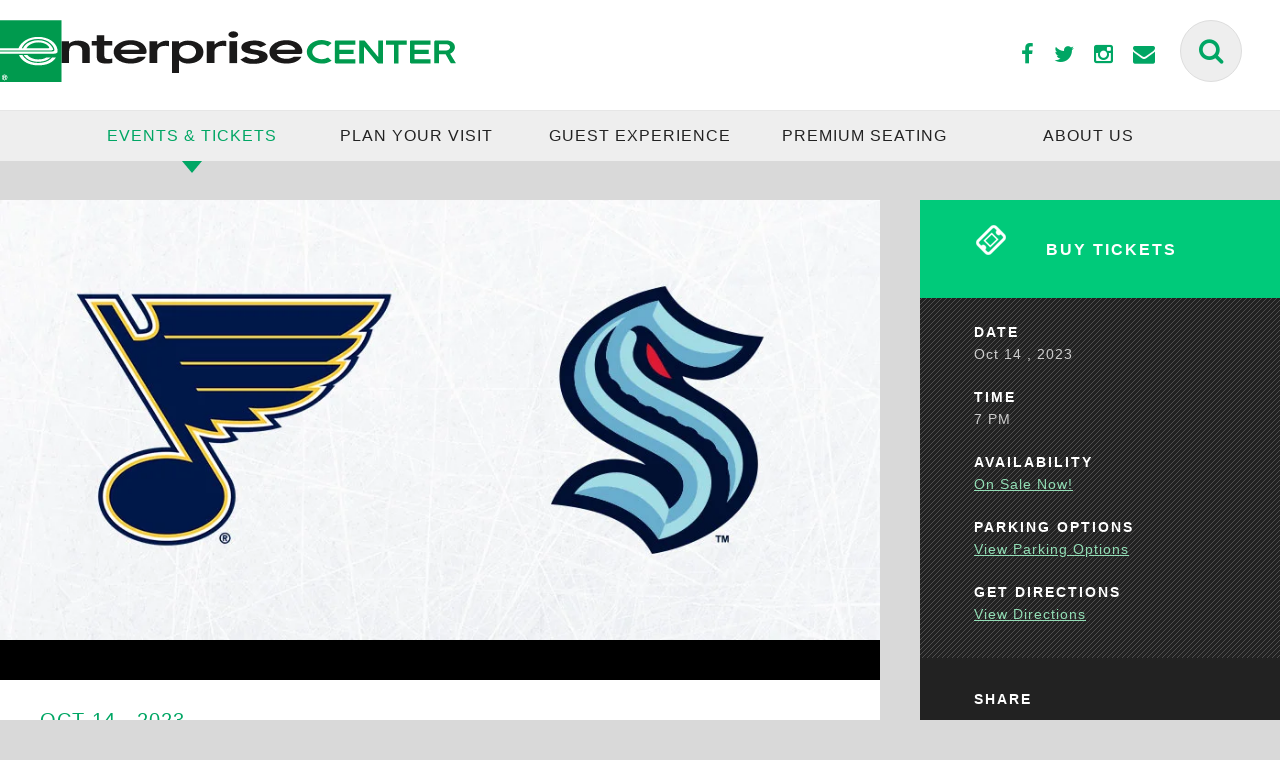

--- FILE ---
content_type: text/html; charset=UTF-8
request_url: https://www.enterprisecenter.com/events/detail/blues-vs-kraken-3
body_size: 5154
content:
<!doctype html>
<!--[if lt IE 7 ]><html lang="en" class="no-js ie6 ie"><![endif]-->
<!--[if IE 7 ]><html lang="en" class="no-js ie7 ie"><![endif]-->
<!--[if (gt IE 9)|!(IE)]><!-->
<html lang="en" class="no-js">
<!--<![endif]-->

<head>
    <script>
    if ( /*@cc_on!@*/ false) {
        document.documentElement.className += ' ie10';
    }
    //detect ie11 by CSS Capability Testing
    if ('msTextCombineHorizontal' != undefined) {

        //add class if userAgent isn't Chrome or Safari
        var ua = navigator.userAgent;
        var chromesafari_check = new RegExp("Safari");
        if (chromesafari_check.exec(ua) != null) {
            var isMSIE = false;
        } else {
            var isMSIE = true;
        }

        if (isMSIE) {
            document.documentElement.className += ' ie11';
        }
    }
    </script>
    <meta charset="utf-8">
    <meta http-equiv="X-UA-Compatible" content="IE=edge">
    <title>Blues vs. Kraken | Enterprise Center</title>

    
<meta name="keywords" content="St. Louis Blues, St. Louis, enterprise center" />
	<meta name="description" content="Join us for an exciting 2023-24 season of Blues hockey at Enterprise Center!" />
	<meta name="author" content="Enterprise Center" />
		<meta property="og:title" content="Blues vs. Kraken | Enterprise Center" />
		<meta property="og:description" content="Join us for an exciting 2023-24 season of Blues hockey at Enterprise Center!" />
		<meta property="og:type" content="website" />
		<meta property="og:url" content="https://www.enterprisecenter.com/events/detail/blues-vs-kraken-3" />
		<meta property="og:image:width" content="400"/>
		<meta property="og:image:height" content="400"/>
		<meta property="og:image" content="https://www.enterprisecenter.com/assets/img/default_thumb_enterprise-center-d82222d6d0.jpg" />
		<meta property="thumbnail" content="https://www.enterprisecenter.com/assets/img/stl-sea-1x1-0706fca59b.jpg" />
		<meta name="twitter:card" content="summary" />
		<meta name="twitter:site" content="@enterprise_cntr" />
		<meta name="twitter:title" content="Blues vs. Kraken | Enterprise Center" />
		<meta name="twitter:description" content="Join us for an exciting 2023-24 season of Blues hockey at Enterprise Center!" />
		<meta name="twitter:image" content="https://www.enterprisecenter.com/assets/img/stl-sea-1x1-0706fca59b.jpg" />
		
		<meta name="viewport" content="width=1200" />


    <link rel="shortcut icon" href="/favicon.ico">
        <link rel="apple-touch-icon" href="/apple-touch-icon.png">
                				    <link rel="stylesheet" media="screen" href="https://www.enterprisecenter.com/assets/production/cabf1cb226/css/style.css">
        
    <link rel="stylesheet" media="print" href="https://www.enterprisecenter.com/assets/production/cabf1cb226/css/print.css">
        <script>
    var BASE_URL = "https://www.enterprisecenter.com/";
    var APPLICATION_URL = "https://www.enterprisecenter.com/";
    var S3_BUCKET = "scottradecenter";
    var SHOWTIME_TRANSLATION_ID = "engUS";
    var FRAMEWORK_ASSETS_PATH = "91273917cc";
    var FRAMEWORK_JS_PATH = "";
    var FRAMEWORK_PATH_TO_JS = "";
    var SITE_S3_URL = "https://www.enterprisecenter.com/assets/production/cabf1cb226/";
        var ADMIN_S3_URL = "/assets-showtime/production/9f38887ac5/";
        var _sf_startpt = (new Date()).getTime();
    </script>

        <script src="https://www.enterprisecenter.com/assets/production/cabf1cb226/js/libs/modernizr-1.6.min.js"></script>
    
    
        <!-- Google tag (gtag.js) -->
<script async src="https://www.googletagmanager.com/gtag/js?id=G-HXVEG425KD"></script>
<script>
  window.dataLayer = window.dataLayer || [];
  function gtag(){dataLayer.push(arguments);}
  gtag('js', new Date());  gtag('config', 'G-HXVEG425KD');
</script>
            
    
    <meta name="viewport" content="width=device-width,initial-scale=1,maximum-scale=1">
<link href="//maxcdn.bootstrapcdn.com/font-awesome/4.2.0/css/font-awesome.min.css" rel="stylesheet">
</head>
<body id="events" class="detail">
		<div id="container" class=" headerscroll">
				<header class="">
			<div class="header-container l-container animated">
	<div class="logo">
			<a href="https://www.enterprisecenter.com/" title="Enterprise Center">Enterprise Center</a>
	</div>	<div class="header-social social-icons">
		<a href="http://www.facebook.com/enterprisecenter" title="Facebook" class="fa fa-facebook" target="_blank"> </a><a href="http://www.twitter.com/enterprise_cntr" title="Twitter" class="fa fa-twitter" target="_blank"> </a><a href="http://www.instagram.com/enterprise_cntr" title="Instagram" class="fa fa-instagram" target="_blank"> </a><a href="https://go.stlblues.com/EmailCommunicationOptIn" title="Newsletter" class="fa fa-envelope" target="_blank"> </a>		<span class="fa fa-search" id="searchTrigger"></span>
	</div>
	<span class="toggle-nav"><i class="fa fa-bars"></i></span>
</div>
<div class="nav-container l-row">
	<nav>
	<ul>

					<li class="page_1">
				<a href="https://www.enterprisecenter.com/home" class="page_1">Home</a>						
																																																																																																							</li>
						<li class="page_3">
				<a href="https://www.enterprisecenter.com/events" class="page_3 active">Events & Tickets</a>						
																																																																																																																																																																															</li>
						<li class="page_4">
				<a href="https://www.enterprisecenter.com/plan-your-visit" class="page_4">Plan Your Visit</a>						
																																																																																																																																																													</li>
						<li class="page_5">
				<a href="https://www.enterprisecenter.com/guest-services" class="page_5">Guest Experience</a>						
																																																																																																							</li>
						<li class="page_6">
				<a href="https://www.enterprisecenter.com/premium-seating" class="page_6">Premium Seating</a>						
																																																																																																																																																																															</li>
						<li class="page_7">
				<a href="https://www.enterprisecenter.com/about-us" class="page_7">About Us</a>						
																																																																																																																																																													</li>
		
	</ul>
</nav>
<div class="sub-container">
	<div class="subs">
		<ul data-parent="page_1"><li><a href="https://www.enterprisecenter.com/home/style-guide" class="page_10">Style Guide</a></li><li><a href="https://www.enterprisecenter.com/home/privacy-policy" class="page_44">Privacy Policy</a></li><li><a href="https://www.enterprisecenter.com/home/terms-of-use" class="page_45">Terms of Use</a></li><li><a href="https://www.enterprisecenter.com/home/global-faqs" class="page_46">Group FAQs</a></li></ul><ul data-parent="page_3"><li><a href="http://www.ticketmaster.com/venue/49678?camefrom=CFC_Enterprise" class="gh_page page_11 gh_page_redirect page_11" rel="external" target="_blank">Buy Tickets Online</a></li><li><a href="https://www.enterprisecenter.com/events/ticket-options" class="page_12">Ticket Options</a></li><li><a href="https://www.enterprisecenter.com/events/mobile-ticketing" class="page_97">Mobile Ticketing</a></li><li><a href="https://www.enterprisecenter.com/events/seating-information" class="page_13">Seating Information</a></li><li><a href="https://www.enterprisecenter.com/events/seat-locator" class="page_23">Seat Locator</a></li><li><a href="https://am.ticketmaster.com/enterprise" class="gh_page page_24 gh_page_redirect page_24" rel="external" target="_blank">My Account</a></li><li><a href="http://blues.nhl.com" class="gh_page page_25 gh_page_redirect page_25" rel="external" target="_blank">St. Louis Blues</a></li><li><a href="https://www.enterprisecenter.com/events/special-events" class="page_76">Special Events</a></li></ul><ul data-parent="page_4"><li><a href="https://www.enterprisecenter.com/plan-your-visit/directions" class="page_14">Directions</a></li><li><a href="https://www.enterprisecenter.com/plan-your-visit/parking" class="page_15">Parking</a></li><li><a href="https://www.enterprisecenter.com/guest-services/arena-a-z-guide" class="gh_page page_110 gh_page_redirect page_110" rel="external" target="_blank">Arena Policies</a></li><li><a href="https://www.enterprisecenter.com/plan-your-visit/where-to-stay" class="page_16">Where to Stay</a></li><li><a href="https://www.enterprisecenter.com/plan-your-visit/metrolink" class="page_17">Metrolink</a></li><li><a href="https://www.enterprisecenter.com/plan-your-visit/entrances" class="page_52">Entrances</a></li><li><a href="https://www.enterprisecenter.com/plan-your-visit/mobile-app" class="page_106">Mobile App</a></li></ul><ul data-parent="page_5"><li><a href="https://www.enterprisecenter.com/guest-services/arena-a-z-guide" class="page_8">Arena Policies</a></li><li><a href="https://www.enterprisecenter.com/guest-services/guest-accessibility" class="page_9">Guest Accessibility</a></li><li><a href="https://www.enterprisecenter.com/guest-services/lostandfound" class="page_70">Lost & Found</a></li><li><a href="https://www.enterprisecenter.com/guest-services/closed-captioning" class="page_89">Closed Captioning</a></li></ul><ul data-parent="page_6"><li><a href="https://www.enterprisecenter.com/premium-seating/all-inclusive-seats" class="page_28">All-Inclusive Seats</a></li><li><a href="https://www.enterprisecenter.com/premium-seating/loaded-value" class="page_73">Loaded Value Tickets</a></li><li><a href="https://www.enterprisecenter.com/premium-seating/suites" class="page_18">Suites</a></li><li><a href="https://www.enterprisecenter.com/premium-seating/theater-boxes" class="page_65">Theater Boxes</a></li><li><a href="https://www.enterprisecenter.com/premium-seating/vip-membership" class="page_50">VIP Membership</a></li><li><a href="https://www.enterprisecenter.com/premium-seating/services" class="page_20">Services</a></li><li><a href="https://www.enterprisecenter.com/premium-seating/contact-us" class="page_33">Contact Us</a></li><li><a href="http://blues.c1ms.com/2022premium/" class="gh_page page_85 gh_page_redirect page_85" rel="external" target="_blank">View Online Brochure</a></li></ul><ul data-parent="page_7"><li><a href="https://www.enterprisecenter.com/about-us/building-naming-agreement" class="page_68">Blues, Enterprise Agreement</a></li><li><a href="https://www.enterprisecenter.com/about-us/contact-us-1" class="page_35">Contact Us</a></li><li><a href="https://www.enterprisecenter.com/about-us/media-credential-requests" class="page_109">Media Credential Requests</a></li><li><a href="https://www.enterprisecenter.com/about-us/employment" class="page_36">Employment</a></li><li><a href="https://www.enterprisecenter.com/about-us/food-beverage" class="page_37">Food & Beverage</a></li><li><a href="http://go.stlblues.com/EmailCommunicationOptIn" class="gh_page page_38 gh_page_redirect page_38" rel="external" target="_blank">Newsletter</a></li><li><a href="https://www.enterprisecenter.com/about-us/retail" class="page_40">Retail</a></li></ul>		<span class="nav_marker"></span>
	</div>
</div>
</div>
<div class="search-wrapper">
	<div class="search-container">
	<form action="https://www.enterprisecenter.com/search" id="cse-search-box">
		<div>
			<input type="text" name="term" id="searchBox" size="31" placeholder="Search an Event or Keyword..."/>
			<button type="submit" class="fa fa-search"></button>
		</div>
	</form>
</div></div>		</header>

				
		<div id="layout">

		    <div id="content" class="clearfix">
			    			    	<div class="events_detail">
			    		<div class="one_sidebar_right event_detail clearfix">
	
	<div id="column_1" class="clearfix">

		<!-- this loads event slideshow if present, or spotlight image if no slideshow -->
					<div id="branding" class="event-slideshow active">
				

	
	<div class="full-slideshow">

		
		<div id="full-width-slider-768" class="royalSlider heroSlider rsDefault" data-options="content">

			<div class="rsContent" >
		<a class="rsImg" href="https://www.enterprisecenter.com/assets/img/stl-sea-2x1-7bba73e369.jpg"></a>
	<div class="infoBlock rsCaption rsABlock" data-fade-effect="true" data-move-offset="0" data-move-effect="center" data-speed="100">
      <p></p>
    </div>
</div>
		</div>

	</div>

			</div>
				<div class="scrollblock">
			<div class="m-overview l-detail">
				<h3 class="date">
											<span class="m">Oct</span> <span class="d">14</span> <span class="y">, 2023</span>									</h3>
				<h1 class="summary">Blues vs. Kraken</h1>
							</div>

			<div class="fixed-overview-container" id="fixedOverview">
				<div class="fixed-overview">
					<h3 class="date">
													<span class="m">Oct</span> <span class="d">14</span> <span class="y">, 2023</span>											</h3>
					<h2 class="summary">Blues vs. Kraken</h2>
					<div class="ticket">
													<a href="https://www.ticketmaster.com/event/06005EDABF8F3C4F?brand=blues&amp;artistid=806025&amp;wt.mc_id=NHL_TEAM_STL_SCHEDULE_GM1&amp;utm_source=nhl.com&amp;utm_medium=client&amp;utm_campaign=NHL_TEAM_STL&amp;utm_content=SCHEDULE_GM1" target="_blank" class="tickets ">Buy Tickets</a>											</div>
				</div>
			</div>
		</div>

		<div id="column_2" class="clearfix">
			<div class="ticket">
									<a href="https://www.ticketmaster.com/event/06005EDABF8F3C4F?brand=blues&amp;artistid=806025&amp;wt.mc_id=NHL_TEAM_STL_SCHEDULE_GM1&amp;utm_source=nhl.com&amp;utm_medium=client&amp;utm_campaign=NHL_TEAM_STL&amp;utm_content=SCHEDULE_GM1" target="_blank" class="tickets ">Buy Tickets</a>							</div>
			<div class="details">
				<ul>
					<li class="date clearfix">
						<label>
						Date						</label>
						<span><span class="m">Oct</span> <span class="d">14</span> <span class="y">, 2023</span></span>
					</li>
					<!-- <li class="time clearfix">
						<label>Time</label>							<span>
								7 PM	
							</span>
											</li> -->

										<li class="time clearfix">
						<label>Time</label>
						<span>
							7 PM	
						</span>
					</li>
					
					
					
										
											<li class="clearfix">
							<label>Availability</label>
							<a href="https://www.ticketmaster.com/event/06005EDABF8F3C4F?brand=blues&amp;artistid=806025&amp;wt.mc_id=NHL_TEAM_STL_SCHEDULE_GM1&amp;utm_source=nhl.com&amp;utm_medium=client&amp;utm_campaign=NHL_TEAM_STL&amp;utm_content=SCHEDULE_GM1" target="_blank" class="tickets ">On Sale Now!</a>						</li>
					
					<li class="clearfix">
						<label>Parking Options</label>
						<a href="https://www.enterprisecenter.com/plan-your-visit/parking" title="View Parking Options">View Parking Options</a>					</li>

					<li class="clearfix">
						<label>Get Directions</label>
						<a href="https://www.enterprisecenter.com/plan-your-visit/directions" title="View Directions">View Directions</a>					</li>
									</ul>
			</div>
			<!-- Go to www.addthis.com/dashboard to customize your tools -->
			<div class="addthis_sharing_toolbox">
				<h3>Share</h3>
			</div>

					</div>

		<div class="showings l-detail clearfix">
			<h3>Showings</h3>
			<div class="showings_list clearfix">
				<ul class="clearfix">
		<li id="showing_835" class="entry clearfix">
		<span class="date">Sat, Oct 14, 2023</span>
					<span class="delimeter">-</span>
						<span class="time">7 PM</span>
			<a href="https://www.enterprisecenter.com/events/ical/blues-vs-kraken-3/835" class="ical" title="Add to Calendar"><span>Add to Cal</span> <i class="fa fa-plus"></i></a>			</li>
	</ul>			</div>
		</div>
						<!-- Group Text -->
				
	</div><!-- end column_1 -->
	
</div>

<!-- Go to www.addthis.com/dashboard to customize your tools -->
<script type="text/javascript" src="//s7.addthis.com/js/300/addthis_widget.js#pubid=ra-5475f52269c9707b" async="async"></script>

			    	</div>
			    			    </div>

		</div>

		
	    <footer class="footer">
			<div class="footer-container clearfix">

	<div class="venue-info footer-col-1 footer-col-small">
				<div class="logo">
			<a href="https://www.enterprisecenter.com/" title="Enterprise Center">Enterprise Center</a>
	</div>		<div class="footer-social social-icons">
			<a href="http://www.facebook.com/enterprisecenter" title="Facebook" class="fa fa-facebook" target="_blank"> </a><a href="http://www.twitter.com/enterprise_cntr" title="Twitter" class="fa fa-twitter" target="_blank"> </a><a href="http://www.instagram.com/enterprise_cntr" title="Instagram" class="fa fa-instagram" target="_blank"> </a><a href="https://go.stlblues.com/EmailCommunicationOptIn" title="Newsletter" class="fa fa-envelope" target="_blank"> </a>		</div>
	</div>
	<div class="venue-map footer-col-2 footer-col-small">
		<a href="https://www.enterprisecenter.com/plan-your-visit/directions" class="map-icon" title="Directions"><i class="fa fa-map-marker"></i></a>		<address>
			Enterprise Center<br />
			1401 Clark Ave  <br />
			St Louis, Missouri 63103<br />
					</address>
	</div>
	<div class="footer-nav clearfix footer-col-3">
					<ul>
								<li class="page_1 no-sub">
					<a href="https://www.enterprisecenter.com/home" class="page_1">Home</a>							<div class="sub">
								<ul>
									
										<li>
											<a href="https://www.enterprisecenter.com/home/style-guide" class="page_10">Style Guide</a>										</li>

									
										<li>
											<a href="https://www.enterprisecenter.com/home/privacy-policy" class="page_44">Privacy Policy</a>										</li>

									
										<li>
											<a href="https://www.enterprisecenter.com/home/terms-of-use" class="page_45">Terms of Use</a>										</li>

									
										<li>
											<a href="https://www.enterprisecenter.com/home/global-faqs" class="page_46">Group FAQs</a>										</li>

																	</ul>
							</div>
											</li>
								<li class="page_3 no-sub">
					<a href="https://www.enterprisecenter.com/events" class="page_3 active">Events & Tickets</a>							<div class="sub">
								<ul>
									
										<li>
											<a href="http://www.ticketmaster.com/venue/49678?camefrom=CFC_Enterprise" class="gh_page page_11 gh_page_redirect page_11" rel="external" target="_blank">Buy Tickets Online</a>										</li>

									
										<li>
											<a href="https://www.enterprisecenter.com/events/ticket-options" class="page_12">Ticket Options</a>										</li>

									
										<li>
											<a href="https://www.enterprisecenter.com/events/mobile-ticketing" class="page_97">Mobile Ticketing</a>										</li>

									
										<li>
											<a href="https://www.enterprisecenter.com/events/seating-information" class="page_13">Seating Information</a>										</li>

									
										<li>
											<a href="https://www.enterprisecenter.com/events/seat-locator" class="page_23">Seat Locator</a>										</li>

									
										<li>
											<a href="https://am.ticketmaster.com/enterprise" class="gh_page page_24 gh_page_redirect page_24" rel="external" target="_blank">My Account</a>										</li>

									
										<li>
											<a href="http://blues.nhl.com" class="gh_page page_25 gh_page_redirect page_25" rel="external" target="_blank">St. Louis Blues</a>										</li>

									
										<li>
											<a href="https://www.enterprisecenter.com/events/special-events" class="page_76">Special Events</a>										</li>

																	</ul>
							</div>
											</li>
								<li class="page_4 no-sub">
					<a href="https://www.enterprisecenter.com/plan-your-visit" class="page_4">Plan Your Visit</a>							<div class="sub">
								<ul>
									
										<li>
											<a href="https://www.enterprisecenter.com/plan-your-visit/directions" class="page_14">Directions</a>										</li>

									
										<li>
											<a href="https://www.enterprisecenter.com/plan-your-visit/parking" class="page_15">Parking</a>										</li>

									
										<li>
											<a href="https://www.enterprisecenter.com/guest-services/arena-a-z-guide" class="gh_page page_110 gh_page_redirect page_110" rel="external" target="_blank">Arena Policies</a>										</li>

									
										<li>
											<a href="https://www.enterprisecenter.com/plan-your-visit/where-to-stay" class="page_16">Where to Stay</a>										</li>

									
										<li>
											<a href="https://www.enterprisecenter.com/plan-your-visit/metrolink" class="page_17">Metrolink</a>										</li>

									
										<li>
											<a href="https://www.enterprisecenter.com/plan-your-visit/entrances" class="page_52">Entrances</a>										</li>

									
										<li>
											<a href="https://www.enterprisecenter.com/plan-your-visit/mobile-app" class="page_106">Mobile App</a>										</li>

																	</ul>
							</div>
											</li>
								<li class="page_5 no-sub">
					<a href="https://www.enterprisecenter.com/guest-services" class="page_5">Guest Experience</a>							<div class="sub">
								<ul>
									
										<li>
											<a href="https://www.enterprisecenter.com/guest-services/arena-a-z-guide" class="page_8">Arena Policies</a>										</li>

									
										<li>
											<a href="https://www.enterprisecenter.com/guest-services/guest-accessibility" class="page_9">Guest Accessibility</a>										</li>

									
										<li>
											<a href="https://www.enterprisecenter.com/guest-services/lostandfound" class="page_70">Lost & Found</a>										</li>

									
										<li>
											<a href="https://www.enterprisecenter.com/guest-services/closed-captioning" class="page_89">Closed Captioning</a>										</li>

																	</ul>
							</div>
											</li>
								<li class="page_6 no-sub">
					<a href="https://www.enterprisecenter.com/premium-seating" class="page_6">Premium Seating</a>							<div class="sub">
								<ul>
									
										<li>
											<a href="https://www.enterprisecenter.com/premium-seating/all-inclusive-seats" class="page_28">All-Inclusive Seats</a>										</li>

									
										<li>
											<a href="https://www.enterprisecenter.com/premium-seating/loaded-value" class="page_73">Loaded Value Tickets</a>										</li>

									
										<li>
											<a href="https://www.enterprisecenter.com/premium-seating/suites" class="page_18">Suites</a>										</li>

									
										<li>
											<a href="https://www.enterprisecenter.com/premium-seating/theater-boxes" class="page_65">Theater Boxes</a>										</li>

									
										<li>
											<a href="https://www.enterprisecenter.com/premium-seating/vip-membership" class="page_50">VIP Membership</a>										</li>

									
										<li>
											<a href="https://www.enterprisecenter.com/premium-seating/services" class="page_20">Services</a>										</li>

									
										<li>
											<a href="https://www.enterprisecenter.com/premium-seating/contact-us" class="page_33">Contact Us</a>										</li>

									
										<li>
											<a href="http://blues.c1ms.com/2022premium/" class="gh_page page_85 gh_page_redirect page_85" rel="external" target="_blank">View Online Brochure</a>										</li>

																	</ul>
							</div>
											</li>
								<li class="page_7 no-sub">
					<a href="https://www.enterprisecenter.com/about-us" class="page_7">About Us</a>							<div class="sub">
								<ul>
									
										<li>
											<a href="https://www.enterprisecenter.com/about-us/building-naming-agreement" class="page_68">Blues, Enterprise Agreement</a>										</li>

									
										<li>
											<a href="https://www.enterprisecenter.com/about-us/contact-us-1" class="page_35">Contact Us</a>										</li>

									
										<li>
											<a href="https://www.enterprisecenter.com/about-us/media-credential-requests" class="page_109">Media Credential Requests</a>										</li>

									
										<li>
											<a href="https://www.enterprisecenter.com/about-us/employment" class="page_36">Employment</a>										</li>

									
										<li>
											<a href="https://www.enterprisecenter.com/about-us/food-beverage" class="page_37">Food & Beverage</a>										</li>

									
										<li>
											<a href="http://go.stlblues.com/EmailCommunicationOptIn" class="gh_page page_38 gh_page_redirect page_38" rel="external" target="_blank">Newsletter</a>										</li>

									
										<li>
											<a href="https://www.enterprisecenter.com/about-us/retail" class="page_40">Retail</a>										</li>

																	</ul>
							</div>
											</li>
						</ul>
	</div>
</div>
<div class="global-footer">
	<div class="footer-container">
		<div class="footer-left">
			<a href="http://www.stifeltheatre.com/" class="logo-stifel" target="_blank">Stifel Theatre</a>			<a href="http://blues.nhl.com/" class="logo-blues" target="_blank">St. Louis Blues</a>		</div>
		<div class="footer-right">
			<span class="copyright">Copyright &copy; 2026
			Enterprise Center.</span>

			<a href="https://www.enterprisecenter.com/sitemap">Site Map</a>
			<a href="https://www.enterprisecenter.com/privacy-policy">Privacy Policy</a>			
			<a href="https://www.enterprisecenter.com/terms-of-use">Terms of Use</a>
			<a href="http://www.carbonhouse.com" title="a carbonhouse experience" id="carbonhouse" target="_blank">a <span class="carbon">carbon</span><span class="house">house</span> experience</a>
		</div>
	</div>
</div>		</footer>

		<script>
  (function() {
	function loadAlertBar(){		
		var alertMessage = document.getElementById('alertBarMessage');
		
		if(alertMessage){
			var alert = document.createElement('div');
			alert.className = 'alertBars';
			alert.innerHTML = '<strong style="color:#063E4B"> '+alertMessage.value+'</strong>';
			alert.style.position = 'fixed';
			alert.style.top = 0;
			alert.style.left = 0;
			alert.style.width = '100%';
			
			alert.style.background = '50px';
			alert.style.borderColor= "rgba(255, 255, 255, 0.5)";
			alert.style.backgroundColor= "#dcecc9";
			alert.style.marginBottom= "0px";
			alert.style.position= "fixed";
			alert.style.width= "100%";
			alert.style.textAlign= "center";
			alert.style.top= "0";
			alert.style.zIndex= "10000";
			alert.style.padding= "10px 35px 10px 14px";
			document.body.appendChild(alert);
		}
	}
    var oldonload = window.onload;
    window.onload = (typeof window.onload != 'function') ?
      function(){loadAlertBar();} : function() { oldonload(); loadAlertBar();};
  })();
</script>	</div>

	<script>
		/**
		/* Environemnt set here for javascript app or app.optimized
		 */
		SHOWTIME_ENV = "production";

	</script>

		<script data-main="https://www.enterprisecenter.com/assets/production/cabf1cb226/js/main"
			src="https://www.enterprisecenter.com/assets/production/cabf1cb226/js/libs/require.min.js"
			type="text/javascript">

	</script>

    
</body>
</html>

--- FILE ---
content_type: text/html; charset=UTF-8
request_url: https://www.enterprisecenter.com/events/events_ajax/12
body_size: 1270
content:
"<div class=\"event-entry entry  clearfix\">\n\t\t<div class=\"thumb\">\n\t\t\t<a href=\"https:\/\/www.enterprisecenter.com\/events\/detail\/blues-vs-islanders-8\" title=\"More Info\">\n\t\t\t\t<img src=\"https:\/\/www.enterprisecenter.com\/assets\/img\/NYI-EC-square-matchups-cc0d05dfd7.jpg\" alt=\"\" \/>\t\t\t<\/a>\n\t\t<\/div>\n\t\t<div class=\"info clearfix\">\n\t\t\t<a href=\"https:\/\/www.enterprisecenter.com\/events\/detail\/blues-vs-islanders-8\" title=\"More Info\">\n\t\t\t<div class=\"date\">\n\t\t\t\t\t\t\t\t\t<span class=\"m\">Mar<\/span> <span class=\"d\">10<\/span> <span class=\"y\">, 2026<\/span>\t\t\t\t\t\t\t<\/div>\n\t\t\t<\/a>\n\t\t\t<div class=\"info-hidden\">\n\t\t\t\t<a href=\"https:\/\/www.enterprisecenter.com\/events\/detail\/blues-vs-islanders-8\" title=\"More Info\">\n\t\t\t\t\t<h3>Blues vs. Islanders<\/h3>\n\t\t\t\t<\/a>\n\t\t\t\t\t\t\t\t<div class=\"button-container has_tickets_link\">\n\t\t\t\t\t\t\t\t\t\t\t<a href=\"https:\/\/www.ticketmaster.com\/st-louis-blues-tickets\/artist\/806025?wt.mc_id=NHL_TEAM_STL_SINGLE_GAME_TIX_LINK&amp;utm_source=EnterpriseCenter.com&amp;utm_medium=client&amp;utm_campaign=NHL_TEAM_STL&amp;utm_content=EVENT_PAGES_LINK&amp;camefrom=CFC_ENTERPRISE_WEB_EVENTPAGE_SGT\" target=\"_blank\" class=\"tickets \">Tickets<\/a>\t\t\t\t\t\t\t\t\t\t<a href=\"https:\/\/www.enterprisecenter.com\/events\/detail\/blues-vs-islanders-8\" class=\"more\" title=\"More Info\">Info<\/a>\t\t\t\t<\/div>\n\t\t\t<\/div>\n\t\t<\/div>\n<\/div><div class=\"event-entry entry alt  clearfix\">\n\t\t<div class=\"thumb\">\n\t\t\t<a href=\"https:\/\/www.enterprisecenter.com\/events\/detail\/blues-vs-oilers-13\" title=\"More Info\">\n\t\t\t\t<img src=\"https:\/\/www.enterprisecenter.com\/assets\/img\/AD-EDM-EC-square-matchups-161e93da7c.jpg\" alt=\"\" \/>\t\t\t<\/a>\n\t\t<\/div>\n\t\t<div class=\"info clearfix\">\n\t\t\t<a href=\"https:\/\/www.enterprisecenter.com\/events\/detail\/blues-vs-oilers-13\" title=\"More Info\">\n\t\t\t<div class=\"date\">\n\t\t\t\t\t\t\t\t\t<span class=\"m\">Mar<\/span> <span class=\"d\">13<\/span> <span class=\"y\">, 2026<\/span>\t\t\t\t\t\t\t<\/div>\n\t\t\t<\/a>\n\t\t\t<div class=\"info-hidden\">\n\t\t\t\t<a href=\"https:\/\/www.enterprisecenter.com\/events\/detail\/blues-vs-oilers-13\" title=\"More Info\">\n\t\t\t\t\t<h3>Blues vs. Oilers<\/h3>\n\t\t\t\t<\/a>\n\t\t\t\t\t\t\t\t<div class=\"button-container has_tickets_link\">\n\t\t\t\t\t\t\t\t\t\t\t<a href=\"https:\/\/www.ticketmaster.com\/st-louis-blues-tickets\/artist\/806025?wt.mc_id=NHL_TEAM_STL_SINGLE_GAME_TIX_LINK&amp;utm_source=EnterpriseCenter.com&amp;utm_medium=client&amp;utm_campaign=NHL_TEAM_STL&amp;utm_content=EVENT_PAGES_LINK&amp;camefrom=CFC_ENTERPRISE_WEB_EVENTPAGE_SGT\" target=\"_blank\" class=\"tickets \">Tickets<\/a>\t\t\t\t\t\t\t\t\t\t<a href=\"https:\/\/www.enterprisecenter.com\/events\/detail\/blues-vs-oilers-13\" class=\"more\" title=\"More Info\">Info<\/a>\t\t\t\t<\/div>\n\t\t\t<\/div>\n\t\t<\/div>\n<\/div><div class=\"event-entry entry home featured clearfix\">\n\t\t<div class=\"thumb\">\n\t\t\t<a href=\"https:\/\/www.enterprisecenter.com\/events\/detail\/2026-ncaa-division-i-mens-basketball-championship\" title=\"More Info\">\n\t\t\t\t<img src=\"https:\/\/www.enterprisecenter.com\/assets\/img\/EventPreview-400x400_-1-fe8896277c.jpg\" alt=\"\" \/>\t\t\t<\/a>\n\t\t<\/div>\n\t\t<div class=\"info clearfix\">\n\t\t\t<a href=\"https:\/\/www.enterprisecenter.com\/events\/detail\/2026-ncaa-division-i-mens-basketball-championship\" title=\"More Info\">\n\t\t\t<div class=\"date\">\n\t\t\t\t\t\t\t\t\t<span class=\"date-multi\"><span class=\"m f\">Mar<\/span><span class=\"d f\">20<\/span><span class=\"delimeter\"><\/span><span class=\"m\">Mar<\/span><span class=\"d\">22<\/span><\/span>\t\t\t\t\t\t\t<\/div>\n\t\t\t<\/a>\n\t\t\t<div class=\"info-hidden\">\n\t\t\t\t<a href=\"https:\/\/www.enterprisecenter.com\/events\/detail\/2026-ncaa-division-i-mens-basketball-championship\" title=\"More Info\">\n\t\t\t\t\t<h3>2026 NCAA Division I Men\u2019s Basketball Championship<\/h3>\n\t\t\t\t<\/a>\n\t\t\t\t\t\t\t\t<div class=\"button-container has_tickets_link\">\n\t\t\t\t\t\t\t\t\t\t\t<a href=\"https:\/\/am.ticketmaster.com\/ncaa\/buy\/ism\/MjZNU1RBTEw=?utm_source=sfmc&amp;utm_medium=email&amp;utm_campaign=MBB_20251009\" target=\"_blank\" class=\"tickets \">Tickets<\/a>\t\t\t\t\t\t\t\t\t\t<a href=\"https:\/\/www.enterprisecenter.com\/events\/detail\/2026-ncaa-division-i-mens-basketball-championship\" class=\"more\" title=\"More Info\">Info<\/a>\t\t\t\t<\/div>\n\t\t\t<\/div>\n\t\t<\/div>\n<\/div><div class=\"event-entry entry alt  clearfix\">\n\t\t<div class=\"thumb\">\n\t\t\t<a href=\"https:\/\/www.enterprisecenter.com\/events\/detail\/blues-vs-capitals-11\" title=\"More Info\">\n\t\t\t\t<img src=\"https:\/\/www.enterprisecenter.com\/assets\/img\/WSH-EC-square-matchups-5cd4f2ca6c.jpg\" alt=\"\" \/>\t\t\t<\/a>\n\t\t<\/div>\n\t\t<div class=\"info clearfix\">\n\t\t\t<a href=\"https:\/\/www.enterprisecenter.com\/events\/detail\/blues-vs-capitals-11\" title=\"More Info\">\n\t\t\t<div class=\"date\">\n\t\t\t\t\t\t\t\t\t<span class=\"m\">Mar<\/span> <span class=\"d\">24<\/span> <span class=\"y\">, 2026<\/span>\t\t\t\t\t\t\t<\/div>\n\t\t\t<\/a>\n\t\t\t<div class=\"info-hidden\">\n\t\t\t\t<a href=\"https:\/\/www.enterprisecenter.com\/events\/detail\/blues-vs-capitals-11\" title=\"More Info\">\n\t\t\t\t\t<h3>Blues vs. Capitals<\/h3>\n\t\t\t\t<\/a>\n\t\t\t\t\t\t\t\t<div class=\"button-container has_tickets_link\">\n\t\t\t\t\t\t\t\t\t\t\t<a href=\"https:\/\/www.ticketmaster.com\/st-louis-blues-tickets\/artist\/806025?wt.mc_id=NHL_TEAM_STL_SINGLE_GAME_TIX_LINK&amp;utm_source=EnterpriseCenter.com&amp;utm_medium=client&amp;utm_campaign=NHL_TEAM_STL&amp;utm_content=EVENT_PAGES_LINK&amp;camefrom=CFC_ENTERPRISE_WEB_EVENTPAGE_SGT\" target=\"_blank\" class=\"tickets \">Tickets<\/a>\t\t\t\t\t\t\t\t\t\t<a href=\"https:\/\/www.enterprisecenter.com\/events\/detail\/blues-vs-capitals-11\" class=\"more\" title=\"More Info\">Info<\/a>\t\t\t\t<\/div>\n\t\t\t<\/div>\n\t\t<\/div>\n<\/div><div class=\"event-entry entry  clearfix\">\n\t\t<div class=\"thumb\">\n\t\t\t<a href=\"https:\/\/www.enterprisecenter.com\/events\/detail\/blues-vs-sharks-14\" title=\"More Info\">\n\t\t\t\t<img src=\"https:\/\/www.enterprisecenter.com\/assets\/img\/AD-SJS-EC-square-matchups-f1324c1f81.jpg\" alt=\"\" \/>\t\t\t<\/a>\n\t\t<\/div>\n\t\t<div class=\"info clearfix\">\n\t\t\t<a href=\"https:\/\/www.enterprisecenter.com\/events\/detail\/blues-vs-sharks-14\" title=\"More Info\">\n\t\t\t<div class=\"date\">\n\t\t\t\t\t\t\t\t\t<span class=\"m\">Mar<\/span> <span class=\"d\">26<\/span> <span class=\"y\">, 2026<\/span>\t\t\t\t\t\t\t<\/div>\n\t\t\t<\/a>\n\t\t\t<div class=\"info-hidden\">\n\t\t\t\t<a href=\"https:\/\/www.enterprisecenter.com\/events\/detail\/blues-vs-sharks-14\" title=\"More Info\">\n\t\t\t\t\t<h3>Blues vs. Sharks<\/h3>\n\t\t\t\t<\/a>\n\t\t\t\t\t\t\t\t<div class=\"button-container has_tickets_link\">\n\t\t\t\t\t\t\t\t\t\t\t<a href=\"https:\/\/www.ticketmaster.com\/st-louis-blues-tickets\/artist\/806025?wt.mc_id=NHL_TEAM_STL_SINGLE_GAME_TIX_LINK&amp;utm_source=EnterpriseCenter.com&amp;utm_medium=client&amp;utm_campaign=NHL_TEAM_STL&amp;utm_content=EVENT_PAGES_LINK&amp;camefrom=CFC_ENTERPRISE_WEB_EVENTPAGE_SGT\" target=\"_blank\" class=\"tickets \">Tickets<\/a>\t\t\t\t\t\t\t\t\t\t<a href=\"https:\/\/www.enterprisecenter.com\/events\/detail\/blues-vs-sharks-14\" class=\"more\" title=\"More Info\">Info<\/a>\t\t\t\t<\/div>\n\t\t\t<\/div>\n\t\t<\/div>\n<\/div><div class=\"event-entry entry alt featured clearfix\">\n\t\t<div class=\"thumb\">\n\t\t\t<a href=\"https:\/\/www.enterprisecenter.com\/events\/detail\/the-new-edition-way-tour\" title=\"More Info\">\n\t\t\t\t<img src=\"https:\/\/www.enterprisecenter.com\/assets\/img\/Static_Venue-Digital_400x400_NewEdition_2026_Regional_EnterpriseCenter_0327-aa6c7074e3.jpg\" alt=\"\" \/>\t\t\t<\/a>\n\t\t<\/div>\n\t\t<div class=\"info clearfix\">\n\t\t\t<a href=\"https:\/\/www.enterprisecenter.com\/events\/detail\/the-new-edition-way-tour\" title=\"More Info\">\n\t\t\t<div class=\"date\">\n\t\t\t\t\t\t\t\t\t<span class=\"m\">Mar<\/span> <span class=\"d\">27<\/span> <span class=\"y\">, 2026<\/span>\t\t\t\t\t\t\t<\/div>\n\t\t\t<\/a>\n\t\t\t<div class=\"info-hidden\">\n\t\t\t\t<a href=\"https:\/\/www.enterprisecenter.com\/events\/detail\/the-new-edition-way-tour\" title=\"More Info\">\n\t\t\t\t\t<h3>The New Edition Way Tour<\/h3>\n\t\t\t\t<\/a>\n\t\t\t\t\t\t\t\t<div class=\"button-container has_tickets_link\">\n\t\t\t\t\t\t\t\t\t\t\t<a href=\"https:\/\/www.ticketmaster.com\/event\/060063558ECD51D8\" target=\"_blank\" class=\"tickets \">Tickets<\/a>\t\t\t\t\t\t\t\t\t\t<a href=\"https:\/\/www.enterprisecenter.com\/events\/detail\/the-new-edition-way-tour\" class=\"more\" title=\"More Info\">Info<\/a>\t\t\t\t<\/div>\n\t\t\t<\/div>\n\t\t<\/div>\n<\/div><div class=\"event-entry entry  clearfix\">\n\t\t<div class=\"thumb\">\n\t\t\t<a href=\"https:\/\/www.enterprisecenter.com\/events\/detail\/blues-vs-maple-leafs-7\" title=\"More Info\">\n\t\t\t\t<img src=\"https:\/\/www.enterprisecenter.com\/assets\/img\/TOR-EC-square-matchups-333d43646d.jpg\" alt=\"\" \/>\t\t\t<\/a>\n\t\t<\/div>\n\t\t<div class=\"info clearfix\">\n\t\t\t<a href=\"https:\/\/www.enterprisecenter.com\/events\/detail\/blues-vs-maple-leafs-7\" title=\"More Info\">\n\t\t\t<div class=\"date\">\n\t\t\t\t\t\t\t\t\t<span class=\"m\">Mar<\/span> <span class=\"d\">28<\/span> <span class=\"y\">, 2026<\/span>\t\t\t\t\t\t\t<\/div>\n\t\t\t<\/a>\n\t\t\t<div class=\"info-hidden\">\n\t\t\t\t<a href=\"https:\/\/www.enterprisecenter.com\/events\/detail\/blues-vs-maple-leafs-7\" title=\"More Info\">\n\t\t\t\t\t<h3>Blues vs. Maple Leafs<\/h3>\n\t\t\t\t<\/a>\n\t\t\t\t\t\t\t\t<div class=\"button-container has_tickets_link\">\n\t\t\t\t\t\t\t\t\t\t\t<a href=\"https:\/\/www.ticketmaster.com\/st-louis-blues-tickets\/artist\/806025?wt.mc_id=NHL_TEAM_STL_SINGLE_GAME_TIX_LINK&amp;utm_source=EnterpriseCenter.com&amp;utm_medium=client&amp;utm_campaign=NHL_TEAM_STL&amp;utm_content=EVENT_PAGES_LINK&amp;camefrom=CFC_ENTERPRISE_WEB_EVENTPAGE_SGT\" target=\"_blank\" class=\"tickets \">Tickets<\/a>\t\t\t\t\t\t\t\t\t\t<a href=\"https:\/\/www.enterprisecenter.com\/events\/detail\/blues-vs-maple-leafs-7\" class=\"more\" title=\"More Info\">Info<\/a>\t\t\t\t<\/div>\n\t\t\t<\/div>\n\t\t<\/div>\n<\/div><div class=\"event-entry entry alt featured premium_seating clearfix\">\n\t\t<div class=\"thumb\">\n\t\t\t<a href=\"https:\/\/www.enterprisecenter.com\/events\/detail\/wwe-friday-night-smackdown\" title=\"More Info\">\n\t\t\t\t<img src=\"https:\/\/www.enterprisecenter.com\/assets\/img\/CS-055004_SD_St-Louis_400x400-4bc1c7f7f8.png\" alt=\"\" \/>\t\t\t<\/a>\n\t\t<\/div>\n\t\t<div class=\"info clearfix\">\n\t\t\t<a href=\"https:\/\/www.enterprisecenter.com\/events\/detail\/wwe-friday-night-smackdown\" title=\"More Info\">\n\t\t\t<div class=\"date\">\n\t\t\t\t\t\t\t\t\t<span class=\"m\">Apr<\/span> <span class=\"d\">03<\/span> <span class=\"y\">, 2026<\/span>\t\t\t\t\t\t\t<\/div>\n\t\t\t<\/a>\n\t\t\t<div class=\"info-hidden\">\n\t\t\t\t<a href=\"https:\/\/www.enterprisecenter.com\/events\/detail\/wwe-friday-night-smackdown\" title=\"More Info\">\n\t\t\t\t\t<h3>WWE Friday Night Smackdown<\/h3>\n\t\t\t\t<\/a>\n\t\t\t\t\t\t\t\t<div class=\"button-container has_tickets_link\">\n\t\t\t\t\t\t\t\t\t\t\t<a href=\"https:\/\/www.ticketmaster.com\/event\/06006366AE9FD490\" target=\"_blank\" class=\"tickets \">Tickets<\/a>\t\t\t\t\t\t\t\t\t\t<a href=\"https:\/\/www.enterprisecenter.com\/events\/detail\/wwe-friday-night-smackdown\" class=\"more\" title=\"More Info\">Info<\/a>\t\t\t\t<\/div>\n\t\t\t<\/div>\n\t\t<\/div>\n<\/div><div class=\"event-entry entry  clearfix\">\n\t\t<div class=\"thumb\">\n\t\t\t<a href=\"https:\/\/www.enterprisecenter.com\/events\/detail\/blues-vs-avalanche-17\" title=\"More Info\">\n\t\t\t\t<img src=\"https:\/\/www.enterprisecenter.com\/assets\/img\/COL-EC-square-matchups-23fe87962c.jpg\" alt=\"\" \/>\t\t\t<\/a>\n\t\t<\/div>\n\t\t<div class=\"info clearfix\">\n\t\t\t<a href=\"https:\/\/www.enterprisecenter.com\/events\/detail\/blues-vs-avalanche-17\" title=\"More Info\">\n\t\t\t<div class=\"date\">\n\t\t\t\t\t\t\t\t\t<span class=\"m\">Apr<\/span> <span class=\"d\">07<\/span> <span class=\"y\">, 2026<\/span>\t\t\t\t\t\t\t<\/div>\n\t\t\t<\/a>\n\t\t\t<div class=\"info-hidden\">\n\t\t\t\t<a href=\"https:\/\/www.enterprisecenter.com\/events\/detail\/blues-vs-avalanche-17\" title=\"More Info\">\n\t\t\t\t\t<h3>Blues vs. Avalanche<\/h3>\n\t\t\t\t<\/a>\n\t\t\t\t\t\t\t\t<div class=\"button-container has_tickets_link\">\n\t\t\t\t\t\t\t\t\t\t\t<a href=\"https:\/\/www.ticketmaster.com\/st-louis-blues-tickets\/artist\/806025?wt.mc_id=NHL_TEAM_STL_SINGLE_GAME_TIX_LINK&amp;utm_source=EnterpriseCenter.com&amp;utm_medium=client&amp;utm_campaign=NHL_TEAM_STL&amp;utm_content=EVENT_PAGES_LINK&amp;camefrom=CFC_ENTERPRISE_WEB_EVENTPAGE_SGT\" target=\"_blank\" class=\"tickets \">Tickets<\/a>\t\t\t\t\t\t\t\t\t\t<a href=\"https:\/\/www.enterprisecenter.com\/events\/detail\/blues-vs-avalanche-17\" class=\"more\" title=\"More Info\">Info<\/a>\t\t\t\t<\/div>\n\t\t\t<\/div>\n\t\t<\/div>\n<\/div><div class=\"event-entry entry alt  clearfix\">\n\t\t<div class=\"thumb\">\n\t\t\t<a href=\"https:\/\/www.enterprisecenter.com\/events\/detail\/blues-vs-jets-19\" title=\"More Info\">\n\t\t\t\t<img src=\"https:\/\/www.enterprisecenter.com\/assets\/img\/AD-WPG-EC-square-matchups-daefce2440.jpg\" alt=\"\" \/>\t\t\t<\/a>\n\t\t<\/div>\n\t\t<div class=\"info clearfix\">\n\t\t\t<a href=\"https:\/\/www.enterprisecenter.com\/events\/detail\/blues-vs-jets-19\" title=\"More Info\">\n\t\t\t<div class=\"date\">\n\t\t\t\t\t\t\t\t\t<span class=\"m\">Apr<\/span> <span class=\"d\">09<\/span> <span class=\"y\">, 2026<\/span>\t\t\t\t\t\t\t<\/div>\n\t\t\t<\/a>\n\t\t\t<div class=\"info-hidden\">\n\t\t\t\t<a href=\"https:\/\/www.enterprisecenter.com\/events\/detail\/blues-vs-jets-19\" title=\"More Info\">\n\t\t\t\t\t<h3>Blues vs. Jets<\/h3>\n\t\t\t\t<\/a>\n\t\t\t\t\t\t\t\t<div class=\"button-container has_tickets_link\">\n\t\t\t\t\t\t\t\t\t\t\t<a href=\"https:\/\/www.ticketmaster.com\/st-louis-blues-tickets\/artist\/806025?wt.mc_id=NHL_TEAM_STL_SINGLE_GAME_TIX_LINK&amp;utm_source=EnterpriseCenter.com&amp;utm_medium=client&amp;utm_campaign=NHL_TEAM_STL&amp;utm_content=EVENT_PAGES_LINK&amp;camefrom=CFC_ENTERPRISE_WEB_EVENTPAGE_SGT\" target=\"_blank\" class=\"tickets \">Tickets<\/a>\t\t\t\t\t\t\t\t\t\t<a href=\"https:\/\/www.enterprisecenter.com\/events\/detail\/blues-vs-jets-19\" class=\"more\" title=\"More Info\">Info<\/a>\t\t\t\t<\/div>\n\t\t\t<\/div>\n\t\t<\/div>\n<\/div><div class=\"event-entry entry featured premium_seating clearfix\">\n\t\t<div class=\"thumb\">\n\t\t\t<a href=\"https:\/\/www.enterprisecenter.com\/events\/detail\/brandon-lake\" title=\"More Info\">\n\t\t\t\t<img src=\"https:\/\/www.enterprisecenter.com\/assets\/img\/KOH_TOUR_400x400-e97181bb71.jpg\" alt=\"\" \/>\t\t\t<\/a>\n\t\t<\/div>\n\t\t<div class=\"info clearfix\">\n\t\t\t<a href=\"https:\/\/www.enterprisecenter.com\/events\/detail\/brandon-lake\" title=\"More Info\">\n\t\t\t<div class=\"date\">\n\t\t\t\t\t\t\t\t\t<span class=\"m\">Apr<\/span> <span class=\"d\">12<\/span> <span class=\"y\">, 2026<\/span>\t\t\t\t\t\t\t<\/div>\n\t\t\t<\/a>\n\t\t\t<div class=\"info-hidden\">\n\t\t\t\t<a href=\"https:\/\/www.enterprisecenter.com\/events\/detail\/brandon-lake\" title=\"More Info\">\n\t\t\t\t\t<h3>Brandon Lake<\/h3>\n\t\t\t\t<\/a>\n\t\t\t\t\t\t\t\t<div class=\"button-container has_tickets_link\">\n\t\t\t\t\t\t\t\t\t\t\t<a href=\"https:\/\/www.ticketmaster.com\/event\/06006281E07296F1\" target=\"_blank\" class=\"tickets \">Tickets<\/a>\t\t\t\t\t\t\t\t\t\t<a href=\"https:\/\/www.enterprisecenter.com\/events\/detail\/brandon-lake\" class=\"more\" title=\"More Info\">Info<\/a>\t\t\t\t<\/div>\n\t\t\t<\/div>\n\t\t<\/div>\n<\/div><div class=\"event-entry entry alt  clearfix\">\n\t\t<div class=\"thumb\">\n\t\t\t<a href=\"https:\/\/www.enterprisecenter.com\/events\/detail\/blues-vs-wild-22\" title=\"More Info\">\n\t\t\t\t<img src=\"https:\/\/www.enterprisecenter.com\/assets\/img\/AD-MIN-EC-square-matchups-1d0d1726d0.jpg\" alt=\"\" \/>\t\t\t<\/a>\n\t\t<\/div>\n\t\t<div class=\"info clearfix\">\n\t\t\t<a href=\"https:\/\/www.enterprisecenter.com\/events\/detail\/blues-vs-wild-22\" title=\"More Info\">\n\t\t\t<div class=\"date\">\n\t\t\t\t\t\t\t\t\t<span class=\"m\">Apr<\/span> <span class=\"d\">13<\/span> <span class=\"y\">, 2026<\/span>\t\t\t\t\t\t\t<\/div>\n\t\t\t<\/a>\n\t\t\t<div class=\"info-hidden\">\n\t\t\t\t<a href=\"https:\/\/www.enterprisecenter.com\/events\/detail\/blues-vs-wild-22\" title=\"More Info\">\n\t\t\t\t\t<h3>Blues vs. Wild<\/h3>\n\t\t\t\t<\/a>\n\t\t\t\t\t\t\t\t<div class=\"button-container has_tickets_link\">\n\t\t\t\t\t\t\t\t\t\t\t<a href=\"https:\/\/www.ticketmaster.com\/st-louis-blues-tickets\/artist\/806025?wt.mc_id=NHL_TEAM_STL_SINGLE_GAME_TIX_LINK&amp;utm_source=EnterpriseCenter.com&amp;utm_medium=client&amp;utm_campaign=NHL_TEAM_STL&amp;utm_content=EVENT_PAGES_LINK&amp;camefrom=CFC_ENTERPRISE_WEB_EVENTPAGE_SGT\" target=\"_blank\" class=\"tickets \">Tickets<\/a>\t\t\t\t\t\t\t\t\t\t<a href=\"https:\/\/www.enterprisecenter.com\/events\/detail\/blues-vs-wild-22\" class=\"more\" title=\"More Info\">Info<\/a>\t\t\t\t<\/div>\n\t\t\t<\/div>\n\t\t<\/div>\n<\/div>"

--- FILE ---
content_type: text/css
request_url: https://www.enterprisecenter.com/assets/production/cabf1cb226/css/style.css
body_size: 22334
content:
@import url(http://fonts.googleapis.com/css?family=Lato:300,400,700,900,400italic,700italic);
html{box-sizing:border-box}*,*::after,*::before{box-sizing:inherit}html,body,div,span,object,iframe,h1,h2,h3,h4,h5,h6,p,blockquote,pre,abbr,address,cite,code,del,dfn,em,img,ins,kbd,q,samp,small,strong,sub,sup,var,b,i,dl,dt,dd,ol,ul,li,fieldset,form,label,legend,table,caption,tbody,tfoot,thead,tr,th,td,article,aside,canvas,details,figcaption,figure,footer,header,hgroup,menu,nav,section,summary,time,mark,audio,video{margin:0;padding:0;border:0;outline:0;font-size:100%;vertical-align:baseline;background:rgba(0,0,0,0);border:none}article,aside,details,figcaption,figure,footer,header,hgroup,menu,nav,section{display:block}nav ul{list-style:none}blockquote,q{quotes:none}blockquote:before,blockquote:after,q:before,q:after{content:"";content:none}a{margin:0;padding:0;font-size:100%;vertical-align:baseline;background:rgba(0,0,0,0)}ins{background-color:#ff9;color:#000;text-decoration:none}mark{background-color:#ff9;color:#000;font-style:italic;font-weight:bold}del{text-decoration:line-through}abbr[title],dfn[title]{border-bottom:1px dotted;cursor:help}table{border-collapse:collapse;border-spacing:0}hr{display:block;height:1px;border:0;border-top:1px solid #ccc;margin:1em 0;padding:0}input,select{vertical-align:middle}body{font:13px/1.231 sans-serif;*font-size:small}select,input,textarea,button{font:99% sans-serif}pre,code,kbd,samp{font-family:monospace,sans-serif}body,select,input,textarea{color:#111}h1,h2,h3,h4,h5,h6{font-weight:bold}html{overflow-y:scroll}a:hover,a:active{outline:none}a,a:active,a:visited{color:#fd0}a:hover{color:#fff}ul,ol{margin-left:1.8em}ol{list-style-type:decimal}nav ul,nav li{margin:0}small{font-size:85%}strong,th{font-weight:bold}td,td img{vertical-align:top}sub{vertical-align:sub;font-size:smaller}sup{vertical-align:super;font-size:smaller}pre{padding:15px;white-space:pre;white-space:pre-wrap;white-space:pre-line;word-wrap:break-word}textarea{overflow:auto}.ie6 legend,.ie7 legend{margin-left:-7px}input[type=radio]{vertical-align:text-bottom}input[type=checkbox]{vertical-align:bottom}.ie7 input[type=checkbox]{vertical-align:baseline}.ie6 input{vertical-align:text-bottom}input[type=button],input[type=submit],button{cursor:pointer}button,input,select,textarea{margin:0}::-moz-selection{background:#333;color:#fff;text-shadow:none}::selection{background:#333;color:#fff;text-shadow:none}a:link{-webkit-tap-highlight-color:rgba(0,0,0,0)}button{width:auto;overflow:visible}.ie7 img{-ms-interpolation-mode:bicubic}.ir{display:block;text-indent:-999em;overflow:hidden;background-repeat:no-repeat;text-align:left;direction:ltr}.hidden{display:none;visibility:hidden}.visuallyhidden{position:absolute !important;clip:rect(1px 1px 1px 1px);clip:rect(1px, 1px, 1px, 1px)}.invisible{visibility:hidden}.clearfix:before,.clearfix:after{content:" ";display:block;height:0;visibility:hidden}.clearfix:after{clear:both}.clearfix{zoom:1}.clear{clear:both}.no-bg{background-color:rgba(0,0,0,0);background:none}.animated{-webkit-transition:all 300ms linear;-moz-transition:all 300ms linear;-o-transition:all 300ms linear;transition:all 300ms linear}.hide{display:none}h1,h2,h3,h4{margin-bottom:20px;text-transform:uppercase;letter-spacing:1px;font-weight:normal}h1 a,h1 a:visited,h2 a,h2 a:visited,h3 a,h3 a:visited,h4 a,h4 a:visited{text-decoration:none}h1{padding:0;letter-spacing:2px;color:#222;font-family:"Lato",sans-serif;font-size:38px;font-size:3.8rem}h2{padding:0;font-family:"Lato",sans-serif;font-size:20px;font-size:2rem;color:#00a664;font-weight:bold}h3{padding:0;color:#222;font-size:18px;font-size:1.8rem}h4{padding:0;font-size:16px;font-size:1.6rem;font-weight:bold}h5{padding:0 0 2px 0}h6{margin:0;padding:0 0 4px}p,address{margin:0 0 25px;padding:0;color:#666;font:normal 18px/150% "Lato",sans-serif;-webkit-font-smoothing:antialiased;font-smoothing:antialiased}p.lead,address.lead{font-size:22px;font-size:2.2rem;line-height:160%;border-bottom:1px solid #ddd;padding-bottom:25px}@media screen and (max-width: 929px){p.lead,address.lead{font-size:20px;font-size:2rem}}b,strong{font-weight:bold}ul,ol{margin:0 0 15px 0;list-style-type:none}ul li,ol li{margin:0;padding:0 0 15px 20px}ul ul,ol ul{margin:0}a,a:visited{color:rgb(0,201.7,121.5060240964);border:none;outline:none}a:hover,a:focus,a:visited:hover,a:visited:focus{color:rgb(0,201.7,121.5060240964);text-decoration:none;-webkit-tap-highlight-color:rgba(0,0,0,0)}hr{margin:0 0 20px;clear:both}tr td{padding:5px;border:none}@media screen and (max-width: 929px){::selection{background:rgba(0,0,0,0);color:inherit;text-shadow:none}}*{-moz-box-sizing:border-box;-webkit-box-sizing:border-box;box-sizing:border-box}html{height:100%;font-size:62.5%}body{margin:0;padding:0;text-align:left;font-family:"Lato",sans-serif;font-size:16px;color:#666;background:#d9d9d9;background-size:100%;height:100%}#container{margin:0;padding:0;position:relative;width:100%;min-height:100%}@media screen and (min-width: 930px){#container{padding:200px 0 0;-webkit-transition:all 300ms linear;-moz-transition:all 300ms linear;-o-transition:all 300ms linear;transition:all 300ms linear}}.l-full{*zoom:1;max-width:100%;margin-left:auto;margin-right:auto}.l-full:before,.l-full:after{content:" ";display:table}.l-full:after{clear:both}.l-container{*zoom:1;max-width:1280px;margin-left:auto;margin-right:auto}.l-container:before,.l-container:after{content:" ";display:table}.l-container:after{clear:both}.l-row{*zoom:1;display:block}.l-row:before,.l-row:after{content:" ";display:table}.l-row:after{clear:both}#layout{position:relative;*zoom:1;max-width:1280px;margin-left:auto;margin-right:auto;margin:0 auto;padding:0}#layout:before,#layout:after{content:" ";display:table}#layout:after{clear:both}#content{*zoom:1;display:block;position:relative;margin:0 auto;padding:0}#content:before,#content:after{content:" ";display:table}#content:after{clear:both}.column{position:relative;margin:0;padding:0;float:left}.one_sidebar_right{*zoom:1;*zoom:1;max-width:1280px;margin-left:auto;margin-right:auto;padding-bottom:35px}.one_sidebar_right:before,.one_sidebar_right:after{content:" ";display:table}.one_sidebar_right:after{clear:both}.one_sidebar_right:before,.one_sidebar_right:after{content:" ";display:table}.one_sidebar_right:after{clear:both}.one_sidebar_right #column_1{width:100%;background:#fff}.one_sidebar_right #column_1.no-bg{background:none}.one_sidebar_right #column_1 .holder{float:left;display:block;margin-right:0%;width:62.5%;margin-left:12.5%;padding:5.5% 0}.one_sidebar_right #column_1 .holder:last-child{margin-right:0}[class*=pages_] .one_sidebar_right,.teams_detail .one_sidebar_right{float:left;display:block;margin-right:0%;width:87.5%;margin-left:6.25%}[class*=pages_] .one_sidebar_right:last-child,.teams_detail .one_sidebar_right:last-child{margin-right:0}[class*=pages_] .one_sidebar_right #column_1 .holder,.teams_detail .one_sidebar_right #column_1 .holder{margin-left:14.3125%;float:left;display:block;margin-right:0%;width:71.4375%}[class*=pages_] .one_sidebar_right #column_1 .holder:last-child,.teams_detail .one_sidebar_right #column_1 .holder:last-child{margin-right:0}.one_sidebar_right .seating_column{margin-bottom:40px}@media screen and (max-width: 929px){.one_sidebar_right #column_1 .holder{float:left;display:block;margin-right:0%;width:100%;margin-left:0%;padding:6%}.one_sidebar_right #column_1 .holder:last-child{margin-right:0}.one_sidebar_right #column_1.seating_column{margin-bottom:20px}[class*=pages_] .one_sidebar_right,.teams_detail .one_sidebar_right{float:left;display:block;margin-right:0%;width:100%;margin-left:0%}[class*=pages_] .one_sidebar_right:last-child,.teams_detail .one_sidebar_right:last-child{margin-right:0}[class*=pages_] .one_sidebar_right #column_1 .holder,.teams_detail .one_sidebar_right #column_1 .holder{float:left;display:block;margin-right:0%;width:100%;margin-left:0%;padding:4%}[class*=pages_] .one_sidebar_right #column_1 .holder:last-child,.teams_detail .one_sidebar_right #column_1 .holder:last-child{margin-right:0}[class*=pages_] .one_sidebar_right #column_1.team_column,.teams_detail .one_sidebar_right #column_1.team_column{margin-bottom:20px}}.one_sidebar_right #column_2{display:none}.full{padding-bottom:35px;background:#fff}.full .full_column{float:left;display:block;margin-right:0%;width:62.5%;margin-right:0;margin-left:12.5%}.full .full_column:last-child{margin-right:0}.full .full_column.searchresults .holder{padding:5.5% 0}#cse-search-results{padding:0 10px}#cse-search-results iframe{width:100%}.l-list-thirds.event_list.grid .entry{float:left;display:block;margin-right:0%;width:31.25%;margin-right:3.09%;margin-bottom:3.09%}.l-list-thirds.event_list.grid .entry:last-child{margin-right:0}.l-list-thirds.event_list.grid .entry:nth-child(3n){margin-right:0}.l-list-thirds.event_list.grid .entry:nth-child(3n+1){clear:left}.l-list-thirds.event_list.grid .entry .info-hidden h3{font-size:24px;font-size:2.4rem}.l-list-thirds.event_list.grid .entry .button-container a,.l-list-thirds.event_list.grid .entry .button-container a:visited,.l-list-thirds.event_list.grid .entry .button-container span{font-size:16px;font-size:1.6rem}.l-list-thirds.event_list.grid .entry:hover .info-hidden{height:130px}.l-list-thirds.event_list.grid .entry:hover .button-container{height:40px}.l-list-thirds.event_list.grid .entry:hover .button-container a,.l-list-thirds.event_list.grid .entry:hover .button-container a:visited,.l-list-thirds.event_list.grid .entry:hover .button-container span{height:40px;line-height:40px}.l-list-thirds.event_list.grid .date{background:rgba(0,0,0,0) url("../images/triangle-large.png") right top no-repeat;height:110px;font-size:18px;font-size:1.8rem;padding-right:30px;padding-top:25px}.l-list-thirds.event_list.grid .date .date-multi{font-size:16px;font-size:1.6rem;padding-top:0}.l-list-thirds.event_list.grid .date .date-multi>span.delimeter:after{width:30px}@media screen and (max-width: 929px){.l-list-thirds.event_list.grid{padding:0 2%}}@media screen and (min-width: 930px)and (max-width: 1280px){.l-list-thirds.event_list.grid{padding:0 1%}.l-list-thirds.event_list.grid .entry{margin-right:3%}}#overlay_container{padding:100px 0 0}#overlay_container .close-overlay{background:url(../images/button_close.png) no-repeat center center;width:50px;height:50px;position:absolute;top:-25px;right:-25px;cursor:pointer;display:block;z-index:50}#overlay_container a,#overlay_container a:link,#overlay_container a:visited{display:block;max-width:640px;position:relative;z-index:10}#overlay_container a img,#overlay_container a:link img,#overlay_container a:visited img{display:block;width:100%;height:auto}.overlay_content{margin:0 auto;padding:0;width:95%;max-width:640px;height:auto;position:relative;background:#fff}.close-overlay-bg{display:block;width:100%;height:100%;position:absolute;margin:0;padding:0;min-height:100%}.dontshow-overlay{width:100%;position:absolute;bottom:-20px;left:0px;height:20px;line-height:20px;text-align:center;background:#000;color:#fff;font:12px/20px bold Arial,Helvetica,sans-serif;cursor:pointer}.dontshow-overlay:hover{background:#999;color:#222}header,.header{position:absolute;top:0;left:0;margin:0 auto 40px;padding:0;width:100%;*zoom:1;max-width:100%;margin-left:auto;margin-right:auto;background:#fff;*zoom:1;z-index:999}header:before,header:after,.header:before,.header:after{content:" ";display:table}header:after,.header:after{clear:both}header:before,header:after,.header:before,.header:after{content:" ";display:table}header:after,.header:after{clear:both}@media screen and (min-width: 930px){.home .alert_active header,.home .alert_active .header{top:70px}.home .scrunch.alert_active header,.home .scrunch.alert_active .header{top:0}.scrunch header,.scrunch .header{position:fixed;top:0;left:0;width:100%}.scrunch header .header-container,.scrunch .header .header-container{height:auto;position:relative}.scrunch header .header-social>a,.scrunch .header .header-social>a{display:none}}.header-container{height:110px}.logo{float:left;display:block;margin-right:0%;width:56.25%;height:100%}.logo:last-child{margin-right:0}.logo span,.logo a{text-indent:-9999px;display:block;height:100%;width:100%;text-indent:100%;white-space:nowrap;overflow:hidden;background:url(../images/logo-horizontal.svg) no-repeat 0 20px;background-size:auto 56%}.logo a:hover{opacity:.8}.logo span{cursor:default}@media screen and (min-width: 930px){.scrunch header .logo{position:absolute;left:15px;top:0;width:40px;height:50px}.scrunch header .logo span,.scrunch header .logo a{background-size:auto 80%;background-position:0 center}}#searchTrigger{width:62px;height:62px;-webkit-border-radius:50%;border-radius:50%;background-clip:padding-box;display:block;float:right;margin-top:20px;background:#eee;border:1px solid #ddd;line-height:60px;text-align:center;color:#00a664;font-size:26px;font-size:2.6rem;margin-left:15px;-webkit-transition:background 300ms linear;-moz-transition:background 300ms linear;transition:background 300ms linear}#searchTrigger:hover{background:#fff}#searchTrigger.active:before{content:""}.scrunch #searchTrigger{background:none;-webkit-border-radius:0;border-radius:0;background-clip:padding-box;width:50px;height:50px;position:absolute;top:0;right:0;line-height:50px;border:0;margin-top:0;z-index:999}.search-wrapper{position:relative;*zoom:1;max-width:100%;margin-left:auto;margin-right:auto;background:#ddd;z-index:700;display:none}.search-wrapper:before,.search-wrapper:after{content:" ";display:table}.search-wrapper:after{clear:both}.search-container{*zoom:1;max-width:1280px;margin-left:auto;margin-right:auto;height:90px;line-height:90px;padding:0}.search-container:before,.search-container:after{content:" ";display:table}.search-container:after{clear:both}.search-container input{background:none;border:0;outline:none;-webkit-appearance:none;margin:0;padding:0;-webkit-font-smoothing:antialiased;font-smoothing:antialiased;color:#00a664;font-size:24px;font-size:2.4rem;font-weight:300;float:left;height:90px;float:left;display:block;margin-right:0%;width:93.75%}.search-container input::-webkit-input-placeholder{color:#00a664}.search-container input:-moz-placeholder{color:#00a664}.search-container input::-moz-placeholder{color:#00a664}.search-container input:-ms-input-placeholder{color:#00a664}.search-container input:last-child{margin-right:0}.search-container button{float:left;display:block;margin-right:0%;width:6.25%;height:90px;line-height:90px;text-align:center;color:#00a664;font-size:26px;font-size:2.6rem;background:none;border:0}.search-container button:last-child{margin-right:0}@media screen and (min-width: 930px)and (max-width: 1280px){.search-container input{float:left;display:block;margin-right:0%;width:90.625%;margin-left:3.125%}.search-container input:last-child{margin-right:0}}@media screen and (max-width: 929px){.search-container{height:60px;line-height:60px;padding:0 10px}.search-container input{float:left;display:block;margin-right:0%;width:82%;height:60px;font-size:16px;font-size:1.6rem}.search-container input:last-child{margin-right:0}.search-container button{float:left;display:block;margin-right:0%;width:18%;height:60px;line-height:60px;font-size:22px;font-size:2.2rem}.search-container button:last-child{margin-right:0}}.close-search,#searchTrigger{cursor:pointer}@media screen and (max-width: 929px){header,.header{margin-bottom:15px;position:relative}.home header,.home .header{margin-bottom:0}.header-container{height:70px}.logo{float:left;display:block;margin-right:0%;width:60%;margin-left:18%}.logo:last-child{margin-right:0}.logo a,.logo span{background-size:100%;background-position:center center}.header-social{position:absolute;top:0;left:0;float:left;display:block;margin-right:0%;width:20%}.header-social:last-child{margin-right:0}.header-social a.fa{display:none}.header-social #searchTrigger{border:0;background:none;margin-top:0;margin-left:0;height:70px;line-height:70px;float:left;font-size:20px;font-size:2rem}}@media screen and (min-width: 600px)and (max-width: 929px){.logo a,.logo span{background-size:60%;background-position:center center}}.toggle-nav{display:none}.nav-container{height:51px;background:#eee;border-top:1px solid #e6e6e6}.nav_marker{position:absolute;display:none;top:0;height:0;width:0;border-left:10px solid rgba(0,0,0,0);border-right:10px solid rgba(0,0,0,0);border-top:12px solid #00a664}@media screen and (max-width: 929px){.nav_marker{top:-99em}}nav{position:relative;padding:0;*zoom:1;max-width:1280px;margin-left:auto;margin-right:auto;height:50px;z-index:700}nav:before,nav:after{content:" ";display:table}nav:after{clear:both}@media screen and (min-width: 930px){nav{-webkit-transition:all 300ms linear;-moz-transition:all 300ms linear;-o-transition:all 300ms linear;transition:all 300ms linear}}nav ul,nav li,nav a{-webkit-transition:all 300ms linear;-moz-transition:all 300ms linear;-o-transition:all 300ms linear;transition:all 300ms linear}nav>ul{display:block;text-align:left;position:relative;margin:0;padding:0;float:left;display:block;margin-right:0%;width:87.5%;margin-left:6.25%}nav>ul:last-child{margin-right:0}@media screen and (min-width: 930px)and (max-width: 1140px){nav>ul{width:100%;margin-left:0%;margin-right:0}}nav>ul>li{display:block;padding:0 0 2px;margin:0;height:50px;float:left;min-width:20%;position:relative}nav>ul>li:first-child,nav>ul>li.page_1{display:none}nav>ul>li>a{letter-spacing:.1rem}nav>ul>li>a.active{color:#00a664}nav>ul>li>a.active:after{content:"";position:absolute;bottom:-12px;left:50%;margin-left:-10px;height:0;width:0;border-left:10px solid rgba(0,0,0,0);border-right:10px solid rgba(0,0,0,0);border-top:12px solid #00a664}nav>ul>li>a.active.no_marker:after{display:none}nav>ul>li:hover>a{color:#00a664}nav>ul>li:hover>a:after{display:none}nav a,nav a:visited{display:block;text-decoration:none;text-align:center;font-size:16px;font:normal 16px/50px "Lato",sans-serif;margin:0;padding:0px;text-transform:uppercase;color:#222}nav a:hover,nav a.active,nav a:visited:hover,nav a:visited.active{color:#00a664;text-decoration:none}.scrunch nav>ul{float:left;display:block;margin-right:0%;width:87.5%;margin-left:6.25%}.scrunch nav>ul:last-child{margin-right:0}.sub-container{float:left;width:100%;background:#ddd;position:absolute;top:161px;left:0;z-index:1;display:none}.scrunch .sub-container{top:50px}@media screen and (min-width: 930px)and (max-width: 1280px){.scrunch .sub-container .subs{width:87.5%;margin-left:6.25%}}.subs{text-align:center;*zoom:1;max-width:1120px;margin-left:auto;margin-right:auto;position:relative}.subs:before,.subs:after{content:" ";display:table}.subs:after{clear:both}.subs ul{padding:40px 0;position:relative;width:20%;margin:0;float:left}.subs ul li,nav ul ul li{list-style-image:none;list-style-type:none;margin:0;padding:0;cursor:pointer;float:none;text-align:center;height:auto;border-left:none;border-right:none}.subs ul li:first-child,nav ul ul li:first-child{display:block;border-top:none}.subs ul li a,.subs ul li a:visited,nav ul ul li a,nav ul ul li a:visited{border-left:0;display:block;margin:0px;padding:3px 0;text-decoration:none;height:auto;cursor:pointer;text-indent:0;text-transform:none;background:none;font:300 16px/150% "Lato",sans-serif;text-shadow:none;text-align:center;color:#222;position:relative}.subs ul li a:hover,.subs ul li a:focus,.subs ul li a.active,.subs ul li a:visited:hover,.subs ul li a:visited:focus,.subs ul li a:visited.active,nav ul ul li a:hover,nav ul ul li a:focus,nav ul ul li a.active,nav ul ul li a:visited:hover,nav ul ul li a:visited:focus,nav ul ul li a:visited.active{text-decoration:none;cursor:pointer;color:#00a664;font-weight:400}.subs ul li a[rel=external]:after,.subs ul li a:visited[rel=external]:after,nav ul ul li a[rel=external]:after,nav ul ul li a:visited[rel=external]:after{content:"";font-family:FontAwesome;font-size:15px;padding-left:8px}.nav-container ul[data-parent=page_1]{display:none}@media screen and (max-width: 929px){.toggle-nav{display:block;float:left;display:block;margin-right:0%;width:22%;margin-right:0;text-align:center;height:70px;line-height:70px;font-size:20px;font-size:2rem}.toggle-nav:last-child{margin-right:0}.toggle-nav i:before{-webkit-transition:all 300ms linear;-moz-transition:all 300ms linear;-o-transition:all 300ms linear;transition:all 300ms linear}.toggle-nav.open i:before{content:""}.nav-container{height:auto}nav{position:absolute;width:100%;left:0;display:none;height:auto}nav ul ul{-webkit-transition:all 300ms linear;-moz-transition:all 300ms linear;-o-transition:all 300ms linear;transition:all 300ms linear;height:0;overflow:hidden}nav>ul{width:100%;margin-left:0}nav>ul>li{background:#eee;display:block;float:none;border-bottom:1px solid #e6e6e6;height:auto}nav>ul>li:hover>a:after,nav>ul>li>a.active:after{display:none}nav>ul>li>a,nav>ul>li>a:visited{line-height:40px}nav>ul>li:hover ul{height:auto;display:block;padding-bottom:15px}}@media screen and (min-width: 768px)and (max-width: 929px){.toggle-nav{font-size:40px;font-size:4rem;text-align:right;padding-right:20px}}.footer-col-1{float:left;display:block;margin-right:0%;width:18.75%}.footer-col-1:last-child{margin-right:0}.footer-col-2{float:left;display:block;margin-right:0%;width:12.5%}.footer-col-2:last-child{margin-right:0}.footer-col-3{float:left;display:block;margin-right:0%;width:62.5%;margin-left:6.25%;margin-right:0}.footer-col-3:last-child{margin-right:0}@media screen and (min-width: 769px)and (max-width: 1210px){.footer-col-1{float:left;display:block;margin-right:0%;width:37.5%;margin-left:12.5%}.footer-col-1:last-child{margin-right:0}.footer-col-2{float:left;display:block;margin-right:0%;width:37.5%}.footer-col-2:last-child{margin-right:0}.footer-col-3{margin-top:30px;float:left;display:block;margin-right:0%;width:87.5%;margin-left:6.25%}.footer-col-3:last-child{margin-right:0}}footer,.footer{clear:both;*zoom:1;max-width:100%;margin-left:auto;margin-right:auto;background:#fff}footer:before,footer:after,.footer:before,.footer:after{content:" ";display:table}footer:after,.footer:after{clear:both}footer .footer-toolbar,.footer .footer-toolbar{position:relative;width:100%;min-height:36px;margin:0 auto;border-top:1px solid #333}footer .footer-container,.footer .footer-container{position:relative;padding:7% 0 0;*zoom:1;max-width:1280px;margin-left:auto;margin-right:auto}footer .footer-container:before,footer .footer-container:after,.footer .footer-container:before,.footer .footer-container:after{content:" ";display:table}footer .footer-container:after,.footer .footer-container:after{clear:both}footer .logo,.footer .logo{width:100%;height:117px;margin-bottom:31px}footer .logo span,footer .logo a,.footer .logo span,.footer .logo a{background:url(../images/logo-vertical.svg) no-repeat center center;background-size:auto 100%}footer .venue-map,.footer .venue-map{text-align:center}footer .venue-map address,.footer .venue-map address{color:#919396;font-size:12px;font-size:1.2rem}footer .map-icon,.footer .map-icon{display:block;height:128px;background:url(../images/map-icon.png) no-repeat center top;background-size:auto 100%;width:100%;margin-bottom:20px;position:relative;line-height:118px;font-size:55px;color:#00a664}footer .map-icon:hover,.footer .map-icon:hover{color:#fff}footer .map-icon:hover:after,.footer .map-icon:hover:after{content:"";font-family:FontAwesome;position:absolute;width:127px;height:128px;background:rgba(0,166,100,.4);left:50%;top:50%;margin-left:-64px;margin-top:-64px;-webkit-border-radius:50%;border-radius:50%;background-clip:padding-box;border:2px solid #00a664}@media screen and (min-width: 769px)and (max-width: 1210px){footer .footer-container,.footer .footer-container{padding:4% 0 0}}footer .footerSelected,.footer .footerSelected{text-decoration:underline}footer .footer-nav ul,.footer .footer-nav ul{list-style:none;margin:0;padding:0}footer .footer-nav ul li,.footer .footer-nav ul li{margin:0;padding:0}footer .footer-nav a,.footer .footer-nav a{display:block;text-decoration:none}footer .footer-nav a.active,.footer .footer-nav a.active{color:#00a664}footer .footer-nav>ul>li,.footer .footer-nav>ul>li{float:left;padding-left:4.65%;max-width:170px}footer .footer-nav>ul>li>a,footer .footer-nav>ul>li>a:visited,.footer .footer-nav>ul>li>a,.footer .footer-nav>ul>li>a:visited{color:#00a664;text-transform:uppercase;font-size:1.4rem;font-weight:bold;margin-bottom:25px}footer .footer-nav>ul>li>a:hover,footer .footer-nav>ul>li>a:visited:hover,.footer .footer-nav>ul>li>a:hover,.footer .footer-nav>ul>li>a:visited:hover{text-decoration:none;color:#0a653b}@media screen and (min-width: 769px)and (max-width: 1210px){footer .footer-nav>ul>li,.footer .footer-nav>ul>li{width:20%;padding-left:3%}}footer .footer-nav li.page_1,footer .footer-nav li.page_11,.footer .footer-nav li.page_1,.footer .footer-nav li.page_11{display:none}footer .footer-nav .sub a,footer .footer-nav .sub a:visited,.footer .footer-nav .sub a,.footer .footer-nav .sub a:visited{color:#919396;font-size:1.2rem;line-height:1.8rem;display:block;letter-spacing:.02rem}footer .footer-nav .sub a.active,footer .footer-nav .sub a:hover,footer .footer-nav .sub a:visited.active,footer .footer-nav .sub a:visited:hover,.footer .footer-nav .sub a.active,.footer .footer-nav .sub a:hover,.footer .footer-nav .sub a:visited.active,.footer .footer-nav .sub a:visited:hover{color:#00a664}@media screen and (min-width: 930px){footer .footer-nav .sub a,footer .footer-nav .sub a:visited,.footer .footer-nav .sub a,.footer .footer-nav .sub a:visited{line-height:1.3rem;padding:4px 0}}.footer-social{text-align:center;padding-top:10px;clear:both}.footer-social a,.footer-social a:visited{background:#eee;border:1px solid #ddd;width:32px;height:32px;line-height:32px;text-align:center;font-size:14px;margin:0 4px;-webkit-border-radius:50%;border-radius:50%;background-clip:padding-box}.global-footer{position:relative;padding:4% 0;margin:5% auto 0;font-size:11px;clear:both;border-top:1px solid #ddd;*zoom:1}.global-footer:before,.global-footer:after{content:" ";display:table}.global-footer:after{clear:both}.global-footer .footer-container{padding:0}.global-footer p{position:relative;display:block;float:left;margin:0;padding:0;font:normal 10px/120% "Lato",sans-serif}.global-footer p a,.global-footer p a:visited{color:#222;text-decoration:none;-webkit-transition:all 300ms linear;-moz-transition:all 300ms linear;-o-transition:all 300ms linear;transition:all 300ms linear}.global-footer p a:hover,.global-footer p a:focus,.global-footer p a:visited:hover,.global-footer p a:visited:focus{color:red;text-decoration:none}.global-footer .delimiter{color:#ccc;padding:0 2px}.global-footer a#carbonhouse,.global-footer a#carbonhouse:visited{display:block;position:absolute;top:-9px;right:0;padding-top:10px;font-size:10px;font-weight:bold;font-family:"helvetica";color:#b2b2b2;cursor:pointer;text-decoration:none}.global-footer a#carbonhouse span,.global-footer a#carbonhouse:visited span{font-size:12px}.global-footer a#carbonhouse span.carbon,.global-footer a#carbonhouse:visited span.carbon{color:#9f9f9f}.global-footer a#carbonhouse span.house,.global-footer a#carbonhouse:visited span.house{color:#d2d2d2}.global-footer a#carbonhouse:hover,.global-footer a#carbonhouse:visited:hover{text-decoration:none;color:#ddd}.global-footer a#carbonhouse:hover span,.global-footer a#carbonhouse:visited:hover span{color:#ccc}.footer-left{float:left;display:block;margin-right:0%;width:37.5%}.footer-left:last-child{margin-right:0}.footer-left>a{display:inline-block;height:53px;padding:0 7% 0 14%;line-height:53px;text-decoration:none;font-size:14px;color:#000;opacity:.5;-webkit-transition:all 300ms linear;-moz-transition:all 300ms linear;-o-transition:all 300ms linear;transition:all 300ms linear;-webkit-filter:grayscale(100%);filter:grayscale(100%);filter:gray;filter:url("data:image/svg+xml;utf8,<svg version='1.1' xmlns='http://www.w3.org/2000/svg' height='0'><filter id='greyscale'><feColorMatrix type='matrix' values='0.3333 0.3333 0.3333 0 0 0.3333 0.3333 0.3333 0 0 0.3333 0.3333 0.3333 0 0 0 0 0 1 0' /></filter></svg>#greyscale")}.footer-left>a.logo-stifel{background:rgba(0,0,0,0) url("../images/logo-stifel.png") 5px top no-repeat;background-size:auto 100%;padding-left:85px}.footer-left>a.logo-blues{background:rgba(0,0,0,0) url("../images/stlouisblues.svg") left top no-repeat;background-size:auto 100%;padding-left:16%}.footer-left>a:hover{-webkit-filter:none;filter:none;color:#666;opacity:1}.ie9 .footer-left>a.logo-blues{background-position:-60px top}.footer-right{padding-left:5%;color:#bbb;position:relative;float:left;display:block;margin-right:0%;width:50%;float:right;line-height:53px}.footer-right:last-child{margin-right:0}.footer-right a{margin:0 3px;color:#bbb}@media screen and (min-width: 769px)and (max-width: 1210px){.footer-left{float:left;display:block;margin-right:0%;width:25%}.footer-left:last-child{margin-right:0}.footer-left>a,.footer-left a.logo-blues{padding:0 10%;text-indent:-9999px}.footer-left>a.logo-peabody,.footer-left>a.logo-blues,.footer-left a.logo-blues.logo-peabody,.footer-left a.logo-blues.logo-blues{padding-left:10%;background-position:center top}.footer-right{float:left;display:block;margin-right:0%;width:62.5%;float:right}.footer-right:last-child{margin-right:0}.global-footer a#carbonhouse,.global-footer a#carbonhouse:visited{right:6%}}@media screen and (max-width: 929px){footer .logo,footer .map-icon,.footer .logo,.footer .map-icon{display:none}footer .venue-map address,.footer .venue-map address{padding-top:25px;font-size:1.4rem}footer .footer-nav,.footer .footer-nav{border-top:1px solid #ddd}footer .footer-nav .sub,.footer .footer-nav .sub{display:none}footer .footer-nav>ul>li,.footer .footer-nav>ul>li{background:#eee;display:block;float:none;border-bottom:1px solid #ddd;height:auto;width:100%;padding-left:0;max-width:none}footer .footer-nav>ul>li:last-child,.footer .footer-nav>ul>li:last-child{border-bottom:0}footer .footer-nav>ul>li>a,footer .footer-nav>ul>li>a:visited,.footer .footer-nav>ul>li>a,.footer .footer-nav>ul>li>a:visited{margin-bottom:0;padding:15px 0;text-align:center}[class*=footer-col-]{float:left;display:block;margin-right:0%;width:100%;margin-left:0%;margin-right:0}[class*=footer-col-]:last-child{margin-right:0}.footer-social{padding-top:0}.footer-social a,.footer-social a:visited{width:50px;height:50px;line-height:50px;font-size:1.8rem;margin:0 8px}.footer-left,.footer-right{float:left;display:block;margin-right:0%;width:100%}.footer-left:last-child,.footer-right:last-child{margin-right:0}.footer-left{text-align:center}.footer-left>a{height:38px;line-height:38px;text-indent:-9999px;padding:0 7%}.footer-left>a.logo-stifel,.footer-left>a.logo-blues{padding-left:7%;background-position:center top}.footer-right{padding:5% 5% 0;text-align:center;line-height:30px}.footer-right .copyright{display:block}.global-footer{margin-top:0;padding-top:8%}.global-footer a#carbonhouse{position:relative;clear:both;text-align:center}}.home .full{padding-bottom:0}.home .full .full_column{padding:0 0 40px;background:none;filter:none}.home .home-column{padding-top:4.7%}.home #container{padding-top:160px}.home #container.alert_active{padding-top:230px}@media screen and (max-width: 929px){.home #container{padding-top:0}.home #container.alert_active{padding-top:0}}.home .m-home-alert{position:absolute;top:0;left:0;height:70px;width:100%;background:rgb(0,201.7,121.5060240964);color:#fff;overflow:hidden;z-index:999}.home .m-home-alert>div{*zoom:1;max-width:1280px;margin-left:auto;margin-right:auto;line-height:70px;font-size:22px;font-size:2.2rem;text-align:center}.home .m-home-alert>div:before,.home .m-home-alert>div:after{content:" ";display:table}.home .m-home-alert>div:after{clear:both}.home .m-home-alert>div a,.home .m-home-alert>div a:visited{color:#fff;display:block;text-decoration:none}.home .m-home-alert>div a:hover,.home .m-home-alert>div a:visited:hover{color:#92ddb5}.home .home-promos{*zoom:1;max-width:100%;margin-left:auto;margin-right:auto;background:#fff;padding:40px 0;*zoom:1}.home .home-promos:before,.home .home-promos:after{content:" ";display:table}.home .home-promos:after{clear:both}.home .home-promos:before,.home .home-promos:after{content:" ";display:table}.home .home-promos:after{clear:both}.home .home-promos .banner{*zoom:1;max-width:1280px;margin-left:auto;margin-right:auto}.home .home-promos .banner:before,.home .home-promos .banner:after{content:" ";display:table}.home .home-promos .banner:after{clear:both}.home .home-promos .banner-item{width:25.8%;margin-left:5.7%;max-height:110px;float:left;overflow:hidden;border:1px solid #ddd;padding:4px;background:#eee;-webkit-transition:all 100ms linear;-moz-transition:all 100ms linear;transition:all 100ms linear}.home .home-promos .banner-item h3{display:none}.home .home-promos .banner-item:last-child{margin-right:0}.home .home-promos .banner-item img{width:100%;max-width:320px}.home .home-promos .banner-item:hover{background:#ddd;opacity:.9}@media screen and (max-width: 767px){.home .home-promos{padding:5px 0 0}.home .home-promos .banner-item{margin-left:0;border:0;padding:0 5px 2px;background:none;width:100%;clear:both;max-height:180px}.home .home-promos .banner-item img{max-width:100%}}@media screen and (min-width: 768px)and (max-width: 900px){.home .home-promos{padding:20px 0}.home .home-promos .banner-item{width:30%;margin-left:2.5%;max-height:200px}.home .home-promos .banner-item:last-child{margin-right:0}}.home .load-more-button{margin-bottom:40px}@media screen and (max-width: 929px){.home .load-more-button{margin-bottom:25px;clear:both;padding-top:20px}}.royalSlider{width:600px;height:400px;position:relative;direction:ltr}.royalSlider>*{float:left}.rsWebkit3d .rsSlide{-webkit-transform:translateZ(0)}.rsWebkit3d .rsSlide,.rsWebkit3d .rsContainer,.rsWebkit3d .rsThumbs,.rsWebkit3d .rsPreloader,.rsWebkit3d img,.rsWebkit3d .rsOverflow,.rsWebkit3d .rsBtnCenterer,.rsWebkit3d .rsAbsoluteEl,.rsWebkit3d .rsABlock,.rsWebkit3d .rsLink{-webkit-backface-visibility:hidden}.rsFade.rsWebkit3d .rsSlide,.rsFade.rsWebkit3d img,.rsFade.rsWebkit3d .rsContainer{-webkit-transform:none}.rsOverflow{width:100%;height:100%;position:relative;overflow:hidden;float:left;-webkit-tap-highlight-color:rgba(0,0,0,0)}.rsVisibleNearbyWrap{width:100%;height:100%;position:relative;overflow:hidden;left:0;top:0;-webkit-tap-highlight-color:rgba(0,0,0,0)}.rsVisibleNearbyWrap .rsOverflow{position:absolute;left:0;top:0}.rsContainer{position:relative;width:100%;height:100%;-webkit-tap-highlight-color:rgba(0,0,0,0)}.rsArrow,.rsThumbsArrow{cursor:pointer}.rsThumb{float:left;position:relative}.rsArrow,.rsNav,.rsThumbsArrow{opacity:1;-webkit-transition:opacity .3s linear;-moz-transition:opacity .3s linear;-o-transition:opacity .3s linear;transition:opacity .3s linear}.rsHidden{opacity:0;visibility:hidden;-webkit-transition:visibility 0s linear .3s,opacity .3s linear;-moz-transition:visibility 0s linear .3s,opacity .3s linear;-o-transition:visibility 0s linear .3s,opacity .3s linear;transition:visibility 0s linear .3s,opacity .3s linear}.rsGCaption{width:100%;float:left;text-align:center}.royalSlider.rsFullscreen{position:fixed !important;height:auto !important;width:auto !important;margin:0 !important;padding:0 !important;z-index:2147483647 !important;top:0 !important;left:0 !important;bottom:0 !important;right:0 !important}.royalSlider .rsSlide.rsFakePreloader{opacity:1 !important;-webkit-transition:0s;-moz-transition:0s;-o-transition:0s;transition:0s;display:none}.rsSlide{position:absolute;left:0;top:0;display:block;overflow:hidden;height:100%;width:100%}.royalSlider.rsAutoHeight,.rsAutoHeight .rsSlide{height:auto}.rsContent{width:100%;height:100%;position:relative}.rsPreloader{position:absolute;z-index:0}.rsNav{-moz-user-select:-moz-none;-webkit-user-select:none;user-select:none}.rsNavItem{-webkit-tap-highlight-color:rgba(0,0,0,.25)}.rsThumbs{cursor:pointer;position:relative;overflow:hidden;float:left;z-index:22}.rsTabs{float:left;background:none !important}.rsTabs,.rsThumbs{-webkit-tap-highlight-color:rgba(0,0,0,0);-webkit-tap-highlight-color:rgba(0,0,0,0)}.rsVideoContainer{width:auto;height:auto;line-height:0;position:relative}.rsVideoFrameHolder{position:absolute;left:0;top:0;background:#141414;opacity:0;-webkit-transition:.3s}.rsVideoFrameHolder.rsVideoActive{opacity:1}.rsVideoContainer iframe,.rsVideoContainer video,.rsVideoContainer embed,.rsVideoContainer .rsVideoObj{position:absolute;z-index:50;left:0;top:0;width:100%;height:100%}.rsVideoContainer.rsIOSVideo iframe,.rsVideoContainer.rsIOSVideo video,.rsVideoContainer.rsIOSVideo embed{-webkit-box-sizing:border-box;-moz-box-sizing:border-box;box-sizing:border-box;padding-right:44px}.rsABlock{left:0;top:0;position:absolute;z-index:15}img.rsImg{max-width:none}.rsNoDrag{cursor:auto}.rsLink{left:0;top:0;position:absolute;width:100%;height:100%;display:block;z-index:20}.royalSlider{width:660px;height:360px;*zoom:1}.royalSlider:before,.royalSlider:after{content:" ";display:table}.royalSlider:after{clear:both}.rsDefault,.rsDefault .rsOverflow,.rsDefault .rsSlide,.rsDefault .rsVideoFrameHolder,.rsDefault .rsThumbs{background:rgba(0,0,0,0);color:#fff}.royalSlider>.rsContent{visibility:hidden}.rsContent{background-color:#000}.rsDefault .rsArrow{height:100%;width:80px;position:absolute;display:block;cursor:pointer;z-index:21}.rsDefault.rsVer .rsArrow{width:100%;height:50px}.rsDefault.rsVer .rsArrowLeft{top:0;left:0}.rsDefault.rsVer .rsArrowRight{bottom:0;left:0}.rsDefault.rsHor .rsArrowLeft{left:0;top:0}.rsDefault.rsHor .rsArrowRight{right:0;top:0}.rsDefault .rsArrowIcn{width:80px;height:80px;top:43%;left:40px;-webkit-border-radius:50%;border-radius:50%;background-clip:padding-box;background:#00a664;position:absolute;cursor:pointer;-webkit-transition:all 300ms linear;-moz-transition:all 300ms linear;-o-transition:all 300ms linear;transition:all 300ms linear}.rsDefault .rsArrowIcn:hover{background-color:#0a653b}.rsDefault .rsArrowIcn:after{content:"";position:absolute;top:50%;left:50%;margin-top:-12px;margin-left:-14px}@media screen and (max-width: 929px){.rsDefault .rsArrowIcn{width:40px;height:40px;left:20px}.rsDefault .rsArrowIcn:after{margin-top:-7px;margin-left:-7px}}.rsDefault.rsHor .rsHidden.rsArrowLeft .rsArrowIcn{left:-80px}.rsDefault.rsHor .rsHidden.rsArrowRight .rsArrowIcn{right:-80px}.rsDefault.rsHor .rsArrowLeft .rsArrowIcn:after{height:0;width:0;border-bottom:13.5px solid rgba(0,0,0,0);border-right:19px solid #fff;border-top:13.5px solid rgba(0,0,0,0)}.rsDefault.rsHor .rsArrowRight .rsArrowIcn{right:40px;left:auto}.rsDefault.rsHor .rsArrowRight .rsArrowIcn:after{height:0;width:0;border-bottom:13.5px solid rgba(0,0,0,0);border-left:19px solid #fff;border-top:13.5px solid rgba(0,0,0,0);margin-left:-6px}@media screen and (max-width: 929px){.rsDefault.rsHor .rsArrowLeft .rsArrowIcn:after{height:0;width:0;border-bottom:7px solid rgba(0,0,0,0);border-right:9px solid #fff;border-top:7px solid rgba(0,0,0,0)}.rsDefault.rsHor .rsArrowRight .rsArrowIcn{right:20px;left:auto}.rsDefault.rsHor .rsArrowRight .rsArrowIcn:after{height:0;width:0;border-bottom:7px solid rgba(0,0,0,0);border-left:9px solid #fff;border-top:7px solid rgba(0,0,0,0);margin-left:-3px}}.rsDefault .rsArrowDisabled .rsArrowIcn{opacity:.2;filter:alpha(opacity=20);*display:none}.rsDefault .rsBullets{position:absolute;z-index:39;left:0;bottom:0px;width:auto;height:auto;background:#000;background:rgba(0,0,0,.75);text-align:center;line-height:8px;overflow:hidden}.rsDefault .rsBullet{width:8px;height:8px;display:inline-block;*display:inline;*zoom:1;padding:6px 5px 6px}.rsDefault .rsBullet span{display:block;width:8px;height:8px;border-radius:50%;background:#777;background:hsla(0,0%,100%,.5);cursor:pointer}.rsDefault .rsBullet.rsNavSelected span{background-color:#fff;cursor:default}.rsDefault .rsThumbsHor{position:absolute;width:100%;height:183px;bottom:-129px;background:rgba(0,0,0,0) url(../images/home-slideshow-thumb-bg.jpg) repeat-x 0 bottom;border-bottom-color:#ccc;border-bottom:1px solid rgba(221,221,221,.4)}.rsDefault.rsWithThumbsHor .rsThumbsContainer{margin-top:71px;background:#fff}.rsDefault .rsThumbsVer{width:96px;height:100%;position:absolute;top:0;right:0}.rsDefault.rsWithThumbsHor .rsThumbsContainer{position:relative;height:100%;padding-left:8px;margin-left:-8px}.rsDefault.rsWithThumbsVer .rsThumbsContainer{position:relative;width:100%}.rsDefault .rsThumb{float:left;overflow:visible !important;width:160px;height:92px;background:#666}.rsDefault .rsThumb.tooltip-left .tooltip{right:auto;left:0}.rsDefault .rsThumb:last-child{margin-right:0 !important}.rsDefault .rsThumb .rsTmb{display:block;position:relative}.rsDefault .rsThumb:hover .tooltip,.rsDefault .rsThumb:focus .tooltip{display:block}.rsDefault .rsThumb:hover .arrow,.rsDefault .rsThumb:focus .arrow{display:block}.rsDefault .rsThumb img{display:block;position:relative;width:160px;height:92px}.rsDefault .rsThumb .arrow{position:absolute;display:none;bottom:102px;right:67px;width:35px;height:18px;background:url(../images/tool-social-tip.png) no-repeat 0 -2px;margin:0;overflow:visible;text-indent:-9999px;visibility:visible;z-index:5}.rsDefault .rsThumb .tooltip{display:none;position:absolute;bottom:118px;right:0px;margin:0;padding:2px 20px 10px 19px;width:auto;height:30px;background:#fff;border:2px solid rgba(0,0,0,.1);z-index:4;-webkit-box-sizing:none;-moz-box-sizing:none;box-sizing:none}.rsDefault .rsThumb .tooltip .details{position:relative;width:auto;white-space:nowrap}.rsDefault .rsThumb .tooltip span{display:inline;padding:0;margin:0;text-indent:0;color:#333;text-transform:uppercase;font:normal 16px/120% Arial,Helvetica,sans-serif}.rsDefault .rsThumb .tooltip span span{font:normal 13px/120% Arial,Helvetica,sans-serif;text-transform:none}.rsDefault .rsThumb.rsNavSelected{background:#02874a}.rsDefault .rsTmb{display:none}.rsDefault .rsTmb h5{font-size:16px;margin:0;padding:0;line-height:20px;color:#fff}.rsDefault .rsTmb span{color:#ddd;margin:0;padding:0;font-size:13px;line-height:18px}.rsDefault .rsThumbsArrow{height:100%;width:20px;position:absolute;display:block;cursor:pointer;z-index:21;background:#000;background:rgba(0,0,0,.75)}.rsDefault .rsThumbsArrow:hover{background:rgba(0,0,0,.9)}.rsDefault.rsWithThumbsVer .rsThumbsArrow{width:100%;height:20px}.rsDefault.rsWithThumbsVer .rsThumbsArrowLeft{top:0;left:0}.rsDefault.rsWithThumbsVer .rsThumbsArrowRight{bottom:0;left:0}.rsDefault.rsWithThumbsHor .rsThumbsArrowLeft{left:0;top:0}.rsDefault.rsWithThumbsHor .rsThumbsArrowRight{right:0;top:0}.rsDefault .rsThumbsArrowIcn{width:16px;height:16px;top:50%;left:50%;margin-top:-8px;margin-left:-8px;position:absolute;cursor:pointer;background:url("../images/rs-default.png")}.rsDefault.rsWithThumbsHor .rsThumbsArrowLeft .rsThumbsArrowIcn{background-position:-128px -32px}.rsDefault.rsWithThumbsHor .rsThumbsArrowRight .rsThumbsArrowIcn{background-position:-128px -48px}.rsDefault.rsWithThumbsVer .rsThumbsArrowLeft .rsThumbsArrowIcn{background-position:-144px -32px}.rsDefault.rsWithThumbsVer .rsThumbsArrowRight .rsThumbsArrowIcn{background-position:-144px -48px}.rsDefault .rsThumbsArrowDisabled{display:none !important}@media screen and (min-width: 0px)and (max-width: 800px){.rsDefault .rsThumb{width:59px;height:44px}.rsDefault .rsThumbsHor{height:44px}.rsDefault .rsThumbsVer{width:59px}}.rsDefault .rsTabs{width:100%;height:auto;margin:0 auto;text-align:center;overflow:hidden;padding-top:12px;position:relative}.rsDefault .rsTab{display:inline-block;cursor:pointer;text-align:center;height:auto;width:auto;color:#333;padding:5px 13px 6px;min-width:72px;border:1px solid #d9d9dd;border-right:1px solid #f5f5f5;text-decoration:none;background-color:#fff;background-image:-webkit-linear-gradient(top, #fefefe, #f4f4f4);background-image:-moz-linear-gradient(top, #fefefe, #f4f4f4);background-image:linear-gradient(to bottom, #fefefe, #f4f4f4);-webkit-box-shadow:inset 1px 0 0 #fff;box-shadow:inset 1px 0 0 #fff;*display:inline;*zoom:1}.rsDefault .rsTab:first-child{-webkit-border-top-left-radius:4px;border-top-left-radius:4px;-webkit-border-bottom-left-radius:4px;border-bottom-left-radius:4px}.rsDefault .rsTab:last-child{-webkit-border-top-right-radius:4px;border-top-right-radius:4px;-webkit-border-bottom-right-radius:4px;border-bottom-right-radius:4px;border-right:1px solid #cfcfcf}.rsDefault .rsTab:active{border:1px solid #d9d9dd;background-color:#f4f4f4;box-shadow:0 1px 4px rgba(0,0,0,.2) inset}.rsDefault .rsTab.rsNavSelected{color:#fff;border:1px solid #999;text-shadow:1px 1px #838383;box-shadow:0 1px 9px hsla(0,0%,40%,.65) inset;background:#acacac;background-image:-webkit-linear-gradient(top, #ACACAC, #BBB);background-image:-moz-llinear-gradient(top, #ACACAC, #BBB);background-image:linear-gradient(to bottom, #ACACAC, #BBB)}.rsDefault .rsFullscreenBtn{right:0;top:0;width:44px;height:44px;z-index:22;display:block;position:absolute;cursor:pointer}.rsDefault .rsFullscreenIcn{display:block;margin:6px;width:32px;height:32px;background:url("../images/rs-default.png") 0 0;background-color:#000;background-color:rgba(0,0,0,.75);*background-color:#000;border-radius:2px}.rsDefault .rsFullscreenIcn:hover{background-color:rgba(0,0,0,.9)}.rsDefault.rsFullscreen .rsFullscreenIcn{background-position:-32px 0}.rsDefault .rsPlayBtn{-webkit-tap-highlight-color:rgba(0,0,0,.3);width:64px;height:64px;margin-left:-32px;margin-top:-32px;cursor:pointer}.rsDefault .rsPlayBtnIcon{width:64px;display:block;height:64px;-webkit-border-radius:4px;border-radius:4px;-webkit-transition:.3s;-moz-transition:.3s;transition:.3s;background:url("../images/rs-default.png") no-repeat 0 -32px;background-color:#000;background-color:rgba(0,0,0,.75);*background-color:#000}.rsDefault .rsPlayBtn:hover .rsPlayBtnIcon{background-color:rgba(0,0,0,.9)}.rsDefault .rsBtnCenterer{position:absolute;left:50%;top:50%}.rsDefault .rsCloseVideoBtn{right:0;top:0;width:44px;height:44px;z-index:500;position:absolute;cursor:pointer;-webkit-backface-visibility:hidden;-webkit-transform:translateZ(0)}.rsDefault .rsCloseVideoBtn.rsiOSBtn{top:-38px;right:-6px}.rsDefault .rsCloseVideoIcn{margin:6px;width:32px;height:32px;background:url("../images/rs-default.png") -64px 0;background-color:#000;background-color:rgba(0,0,0,.75);*background-color:#000}.rsDefault .rsCloseVideoIcn:hover{background-color:rgba(0,0,0,.9)}.rsDefault .rsPreloader{width:20px;height:20px;background-image:url("../images/preloader-white.gif");left:50%;top:50%;margin-left:-10px;margin-top:-10px}.rsDefault .rsGCaption{position:relative;bottom:35px;width:100%;height:35px;padding:0;font-size:12px;text-align:left;z-index:38}.rsDefault .rsGCaption .rsABlock{position:relative;left:auto;top:auto;width:100%;height:100%;padding:0px;-webkit-box-sizing:border-box;-moz-box-sizing:border-box;box-sizing:border-box}.rsDefault .rsGCaption .rsABlock p{width:100%;height:45px;padding:0 25px;margin-bottom:0;font-size:13px;line-height:45px;color:#fff;font-weight:bold;text-transform:uppercase}.rsDefault .rsGCaption .rsABlock p:empty{display:none}#branding{*zoom:1}#branding:before,#branding:after{content:" ";display:table}#branding:after{clear:both}@media screen and (min-width: 1120px){#branding .full-slideshow .rsOverflow .rsImg{margin-left:0 !important}}.holder .full-slideshow{position:relative;top:0;left:0;width:100%;margin-bottom:30px}.full-slideshow{position:relative;margin:0 auto;max-height:480px;border:0;overflow:hidden}.full-slideshow .royalSlider{margin:0;width:100%;height:100%;max-height:480px}.full-slideshow .rsGCaption{width:100%;margin:0}.full-slideshow .rsGCaption p{position:absolute;bottom:0;left:0;width:100%;background:url("../images/date-pattern.png");margin:0;text-align:left}@media screen and (max-width: 929px){.full-slideshow{height:auto;background:#fff;margin-top:-15px}.full-slideshow .rsGCaption{height:auto;bottom:0;max-height:45px}}.rsDefault .rsBullets{bottom:10px;right:0;left:auto;height:35px;background:rgba(0,0,0,0);padding-right:15px;text-align:right}.rsDefault .rsBullets.has-video{bottom:42px}.rsDefault .rsBullet{width:auto;height:auto;padding-right:6px;padding-top:9px}.rsDefault .rsBullet span{width:15px;height:15px;border-radius:0}.spotlight_image .rsDefault{position:relative}.spotlight_image .rsGCaption{display:none}.spotlight_image img{width:100%}.event-slideshow .royalSlider{margin:0;width:100%;height:100%;max-width:960px;max-height:480px}.event-slideshow .royalSlider img{margin-left:0 !important;max-width:960px;max-height:480px}.event-slideshow .rsGCaption{display:none}@media screen and (max-width: 1280px){.event-slideshow .royalSlider img{width:100% !important;height:auto !important}}.home-slideshow{height:auto;max-height:610px;margin-bottom:130px}.home-slideshow .royalSlider{width:100% !important;max-height:480px}.home-slideshow .royalSlider .rsGCaption{position:absolute;bottom:-130px;left:0;width:100%;height:130px;background:#222 url("../images/date-pattern.png");margin:0;text-align:left;overflow:hidden}@media screen and (max-width: 929px){.home-slideshow .royalSlider .rsGCaption{padding:10px 0 0}.home-slideshow .royalSlider .rsGCaption:empty{display:none}}.home-slideshow .royalSlider .rsCaption{*zoom:1;max-width:1280px;margin-left:auto;margin-right:auto;position:relative;padding:2% 0;height:100%}.home-slideshow .royalSlider .rsCaption:before,.home-slideshow .royalSlider .rsCaption:after{content:" ";display:table}.home-slideshow .royalSlider .rsCaption:after{clear:both}.home-slideshow .royalSlider .rsOverflow{max-height:480px}.home-slideshow .royalSlider h4{color:#92ddb5;font-size:20px;font-size:2rem;margin-bottom:4px}.home-slideshow .royalSlider h4 span{margin-right:5px}.home-slideshow .royalSlider h4 span.delimeter:before{content:"-"}.home-slideshow .royalSlider h4 span.y{margin-left:-8px}@media screen and (max-width: 929px){.home-slideshow .royalSlider h4{font-size:14px;font-size:1.4rem;padding-left:15px}}.home-slideshow .royalSlider h3{font-size:38px;font-size:3.8rem;color:#fff;letter-spacing:2px}@media screen and (max-width: 929px){.home-slideshow .royalSlider h3{font-size:23px;font-size:2.3rem;padding-left:15px;display:none}}@media screen and (min-width: 930px)and (max-width: 1280px){.home-slideshow .royalSlider h3,.home-slideshow .royalSlider h4{padding-left:15px}}@media screen and (min-width: 930px){.home-slideshow .royalSlider .event-buttons{position:absolute;right:0;top:0;height:100%}.home-slideshow .royalSlider .event-buttons>a,.home-slideshow .royalSlider .event-buttons>span{height:100%;display:block;float:left;position:relative;text-transform:uppercase;font-size:12px;font-size:1.2rem;font-weight:900;letter-spacing:2px;line-height:13rem;text-decoration:none;padding:0 25px 0 80px;-webkit-transition:all .3s ease-in-out;-moz-transition:all .3s ease-in-out;transition:all .3s ease-in-out}.home-slideshow .royalSlider .event-buttons>a>span,.home-slideshow .royalSlider .event-buttons>span>span{-webkit-transition:all .3s ease-in-out;-moz-transition:all .3s ease-in-out;transition:all .3s ease-in-out;max-width:0;display:block;height:100%;overflow:hidden;white-space:nowrap}.home-slideshow .royalSlider .event-buttons>a:before,.home-slideshow .royalSlider .event-buttons>span:before{content:"";position:absolute;top:0;left:0;width:100%;height:100%;-webkit-transform:skew(-45deg);-moz-transform:skew(-45deg);-ms-transform:skew(-45deg);-o-transform:skew(-45deg);transform:skew(-45deg);border-right:2px solid #222;background:#00a664;z-index:-1}.home-slideshow .royalSlider .event-buttons>a:after,.home-slideshow .royalSlider .event-buttons>span:after{content:"";width:100%;height:100%;position:absolute;top:0;left:0;background:rgba(0,0,0,0) url("../images/icon-ticket.png") 35px center no-repeat}.home-slideshow .royalSlider .event-buttons>a.more:before,.home-slideshow .royalSlider .event-buttons>span.more:before{background:rgb(0,201.7,121.5060240964)}.home-slideshow .royalSlider .event-buttons>a.more:after,.home-slideshow .royalSlider .event-buttons>span.more:after{background:rgba(0,0,0,0) url("../images/icon-info.png") 35px center no-repeat}.home-slideshow .royalSlider .event-buttons>a:hover>span,.home-slideshow .royalSlider .event-buttons>span:hover>span{max-width:150px}.home-slideshow .royalSlider .event-buttons a,.home-slideshow .royalSlider .event-buttons span{color:#fff}}@media screen and (max-width: 929px){.home-slideshow .royalSlider img{width:100% !important;height:auto !important;margin-left:0 !important}.home-slideshow .royalSlider .event-buttons{position:absolute;bottom:0;left:0;width:100%;height:35px;background:#000}.home-slideshow .royalSlider .event-buttons a,.home-slideshow .royalSlider .event-buttons a:visited,.home-slideshow .royalSlider .event-buttons>span{width:50%;float:left;display:block;text-align:center;font-size:12px;font-size:1.2rem;font-weight:900;letter-spacing:2px;line-height:35px;color:#fff;text-decoration:none;text-transform:uppercase}.home-slideshow .royalSlider .event-buttons a.tickets,.home-slideshow .royalSlider .event-buttons span.tickets,.home-slideshow .royalSlider .event-buttons span.soon,.home-slideshow .royalSlider .event-buttons span.tba{border-right:1px solid #333}}.social-icons a,.social-icons a:visited{text-decoration:none;display:inline-block;color:#00a664}.social-icons a:hover,.social-icons a:visited:hover{color:rgb(0,201.7,121.5060240964)}.social-icons.header-social{max-width:30%;float:right}.social-icons.header-social a,.social-icons.header-social a:visited{font-size:22px;line-height:110px;padding:0 5px;margin:0 5px}@media screen and (min-width: 930px)and (max-width: 1280px){.social-icons.header-social{padding-right:3%}}.social-container{*zoom:1;max-width:100%;margin-left:auto;margin-right:auto;background:url("../images/social-bg.jpg") center bottom no-repeat;position:relative;padding:40px 0;clear:both}.social-container:before,.social-container:after{content:" ";display:table}.social-container:after{clear:both}.social-container .tab-container{float:left;display:block;margin-right:0%;width:19.46875%;position:absolute;top:0;left:0;background:url("../images/date-pattern.png") left top;height:100%;padding:3% 0;z-index:1}.social-container .tab-container:last-child{margin-right:0}.social-container .tab-container:after{content:"";width:70px;height:100%;position:absolute;top:0;right:-70px;background:url("../images/pattern-triangle.png") center top;z-index:-1}.social-container .tab-container h2{text-transform:none;color:#fff;font-size:28px;font-size:2.8rem;line-height:36px;font-weight:normal;padding:0 15% 0 24%}.social-container .social-feed{float:left;display:block;margin-right:0%;width:75%;margin-left:25%;display:none;overflow:hidden}.social-container .social-feed:last-child{margin-right:0}.social-container .social-feed.active{display:block}.social-container .social-tabs li{padding:0 15% 0 24%;line-height:40px;width:105%;text-transform:uppercase;color:#fff;position:relative;margin:10px 0;font-size:13px;font-size:1.3rem;cursor:pointer;-webkit-transition:all 300ms linear;-moz-transition:all 300ms linear;-o-transition:all 300ms linear;transition:all 300ms linear}.social-container .social-tabs li.tw{width:108%}.social-container .social-tabs li i{padding-right:10px;font-size:16px;font-size:1.6rem}.social-container .social-tabs li.active,.social-container .social-tabs li:hover{background:#00a664;color:#92ddb5}.social-container .social-tabs li.active:after,.social-container .social-tabs li:hover:after{content:"";position:absolute;top:0;right:-8px;height:0;width:0;border-top:40px solid #00a664;border-right:9px solid rgba(0,0,0,0)}@media screen and (min-width: 1440px){.social-container{background-size:100%}}@media screen and (max-width: 929px){.social-container{background-size:100%;padding-bottom:0}.social-container .tab-container{position:relative;width:100%;height:auto;padding-bottom:0}.social-container .tab-container h2{padding:0 9%}.social-container .tab-container:after{display:none}.social-container .social-tabs{margin-bottom:0}.social-container .social-tabs li{padding:0 9%;margin-bottom:0}.social-container .social-tabs li.tw,.social-container .social-tabs li.insta{width:50%;display:block;margin:0;float:left}.social-container .social-tabs li.active{background:#d9d9d9;color:#00a664}.social-container .social-tabs li.active:after{display:none}.social-container .social-feed{width:100%;margin-left:0}.social-container .social-feed ul li{margin-top:15px}}.social-feed ul{height:300px;overflow:hidden;padding:0;margin:0}.social-feed ul li{background:#fff;list-style:none;height:270px;padding:0px;position:relative;width:100%;max-width:200px;margin:10px auto;background-size:100% auto;background-repeat:no-repeat;background-position:center;-webkit-box-shadow:0 0 10px 0 rgba(0,0,0,.25);-moz-box-shadow:0 0 10px 0 rgba(0,0,0,.25);box-shadow:0 0 10px 0 rgba(0,0,0,.25)}@media screen and (max-width: 929px){.social-feed ul .owl-wrapper{padding-left:55px}}.social-feed ul .owl-item{padding:0}.social-feed ul .social-user{line-height:45px;text-transform:uppercase;text-decoration:none;color:#00a664;font-size:10px;font-size:1rem;font-weight:bold;padding:0 20px;letter-spacing:1px}.social-feed ul .social-user i{font-size:16px;font-size:1.6rem;color:#4e7ba0;padding-right:5px}.social-feed ul .social-user i.fa-twitter{color:#55acee}.social-feed ul a.fill_link{display:block;padding:0 20px 12px;border-bottom:1px solid #eee;position:relative}.social-feed ul img{width:100%}.social-feed ul .left,.social-feed ul .right,.social-feed ul .tweet_meta{height:50px;line-height:50px;font-size:10px;display:inline-block;text-transform:uppercase}.social-feed ul .left{color:#ccc;width:70%;border-right:1px solid #eee;padding:0 20px}.social-feed ul a.right,.social-feed ul a.right:visited{color:#666;margin-left:5%;text-decoration:none}.social-feed ul a.right i,.social-feed ul a.right:visited i{padding-right:8px}.social-feed ul a.right:hover,.social-feed ul a.right:visited:hover{color:#00a664}.social-feed ul .tweet_data{padding:0 20px;font:300 13px/22px "Lato",sans-serif;color:#333;word-wrap:break-word;max-height:175px;overflow:hidden}.social-feed ul .tweet_meta{position:absolute;bottom:0;left:0;width:100%;border-top:1px solid #eee;overflow:hidden}.social-feed ul .tweet_meta>a,.social-feed ul .tweet_meta>span{display:inline-block;line-height:50px;padding:0 9px;text-decoration:none}.social-feed ul .tweet_meta .tweet_date{padding:0 0 0 20px;width:55%;border-right:1px solid #eee}.social-feed ul .tweet_meta a,.social-feed ul .tweet_meta a:visited{color:#333}.social-feed ul .tweet_meta a:hover,.social-feed ul .tweet_meta a:visited:hover{color:#00a664}.social-feed ul .tweet_meta a.divider{border-right:1px solid #eee}.owl-carousel .owl-wrapper:after{content:".";display:block;clear:both;visibility:hidden;line-height:0;height:0}.owl-carousel{display:none;position:relative;width:100%;-ms-touch-action:pan-y}.owl-carousel .owl-wrapper{display:none;position:relative;-webkit-transform:translate3d(0px, 0px, 0px)}.owl-carousel .owl-wrapper-outer{overflow:hidden;position:relative;width:100%}.owl-carousel .owl-wrapper-outer.autoHeight{-webkit-transition:height 500ms ease-in-out;-moz-transition:height 500ms ease-in-out;-ms-transition:height 500ms ease-in-out;-o-transition:height 500ms ease-in-out;transition:height 500ms ease-in-out}.owl-carousel .owl-item{float:left}.owl-controls .owl-page,.owl-controls .owl-buttons div{cursor:pointer}.owl-controls{-webkit-user-select:none;-khtml-user-select:none;-moz-user-select:none;-ms-user-select:none;user-select:none;-webkit-tap-highlight-color:rgba(0,0,0,0)}.grabbing{cursor:url(grabbing.png) 8 8,move}.owl-carousel .owl-wrapper,.owl-carousel .owl-item{-webkit-backface-visibility:hidden;-moz-backface-visibility:hidden;-ms-backface-visibility:hidden;-webkit-transform:translate3d(0, 0, 0);-moz-transform:translate3d(0, 0, 0);-ms-transform:translate3d(0, 0, 0)}.owl-origin{-webkit-perspective:1200px;-webkit-perspective-origin-x:50%;-webkit-perspective-origin-y:50%;-moz-perspective:1200px;-moz-perspective-origin-x:50%;-moz-perspective-origin-y:50%;perspective:1200px}.owl-fade-out{z-index:10;-webkit-animation:fadeOut .7s both ease;-moz-animation:fadeOut .7s both ease;animation:fadeOut .7s both ease}.owl-fade-in{-webkit-animation:fadeIn .7s both ease;-moz-animation:fadeIn .7s both ease;animation:fadeIn .7s both ease}.owl-backSlide-out{-webkit-animation:backSlideOut 1s both ease;-moz-animation:backSlideOut 1s both ease;animation:backSlideOut 1s both ease}.owl-backSlide-in{-webkit-animation:backSlideIn 1s both ease;-moz-animation:backSlideIn 1s both ease;animation:backSlideIn 1s both ease}.owl-goDown-out{-webkit-animation:scaleToFade .7s ease both;-moz-animation:scaleToFade .7s ease both;animation:scaleToFade .7s ease both}.owl-goDown-in{-webkit-animation:goDown .6s ease both;-moz-animation:goDown .6s ease both;animation:goDown .6s ease both}.owl-fadeUp-in{-webkit-animation:scaleUpFrom .5s ease both;-moz-animation:scaleUpFrom .5s ease both;animation:scaleUpFrom .5s ease both}.owl-fadeUp-out{-webkit-animation:scaleUpTo .5s ease both;-moz-animation:scaleUpTo .5s ease both;animation:scaleUpTo .5s ease both}@-webkit-keyframes empty{0%{opacity:1}}@-moz-keyframes empty{0%{opacity:1}}@keyframes empty{0%{opacity:1}}@-webkit-keyframes fadeIn{0%{opacity:0}100%{opacity:1}}@-moz-keyframes fadeIn{0%{opacity:0}100%{opacity:1}}@keyframes fadeIn{0%{opacity:0}100%{opacity:1}}@-webkit-keyframes fadeOut{0%{opacity:1}100%{opacity:0}}@-moz-keyframes fadeOut{0%{opacity:1}100%{opacity:0}}@keyframes fadeOut{0%{opacity:1}100%{opacity:0}}@-webkit-keyframes backSlideOut{25%{opacity:.5;-webkit-transform:translateZ(-500px)}75%{opacity:.5;-webkit-transform:translateZ(-500px) translateX(-200%)}100%{opacity:.5;-webkit-transform:translateZ(-500px) translateX(-200%)}}@-moz-keyframes backSlideOut{25%{opacity:.5;-moz-transform:translateZ(-500px)}75%{opacity:.5;-moz-transform:translateZ(-500px) translateX(-200%)}100%{opacity:.5;-moz-transform:translateZ(-500px) translateX(-200%)}}@keyframes backSlideOut{25%{opacity:.5;transform:translateZ(-500px)}75%{opacity:.5;transform:translateZ(-500px) translateX(-200%)}100%{opacity:.5;transform:translateZ(-500px) translateX(-200%)}}@-webkit-keyframes backSlideIn{0%,25%{opacity:.5;-webkit-transform:translateZ(-500px) translateX(200%)}75%{opacity:.5;-webkit-transform:translateZ(-500px)}100%{opacity:1;-webkit-transform:translateZ(0) translateX(0)}}@-moz-keyframes backSlideIn{0%,25%{opacity:.5;-moz-transform:translateZ(-500px) translateX(200%)}75%{opacity:.5;-moz-transform:translateZ(-500px)}100%{opacity:1;-moz-transform:translateZ(0) translateX(0)}}@keyframes backSlideIn{0%,25%{opacity:.5;transform:translateZ(-500px) translateX(200%)}75%{opacity:.5;transform:translateZ(-500px)}100%{opacity:1;transform:translateZ(0) translateX(0)}}@-webkit-keyframes scaleToFade{to{opacity:0;-webkit-transform:scale(0.8)}}@-moz-keyframes scaleToFade{to{opacity:0;-moz-transform:scale(0.8)}}@keyframes scaleToFade{to{opacity:0;transform:scale(0.8)}}@-webkit-keyframes goDown{from{-webkit-transform:translateY(-100%)}}@-moz-keyframes goDown{from{-moz-transform:translateY(-100%)}}@keyframes goDown{from{transform:translateY(-100%)}}@-webkit-keyframes scaleUpFrom{from{opacity:0;-webkit-transform:scale(1.5)}}@-moz-keyframes scaleUpFrom{from{opacity:0;-moz-transform:scale(1.5)}}@keyframes scaleUpFrom{from{opacity:0;transform:scale(1.5)}}@-webkit-keyframes scaleUpTo{to{opacity:0;-webkit-transform:scale(1.5)}}@-moz-keyframes scaleUpTo{to{opacity:0;-moz-transform:scale(1.5)}}@keyframes scaleUpTo{to{opacity:0;transform:scale(1.5)}}.owl-theme .owl-controls{position:absolute;bottom:-60px;right:auto;left:auto;top:auto;display:block;cursor:pointer;height:50px;width:100%;z-index:350}.owl-theme .owl-controls .owl-buttons{position:absolute;width:100%}.owl-theme .owl-controls .owl-buttons div{position:absolute;background:#fff;width:50px;height:50px;border-radius:26px;border:2px solid #fff;-webkit-transition:all 300ms linear;-moz-transition:all 300ms linear;-o-transition:all 300ms linear;transition:all 300ms linear;text-indent:100%;white-space:nowrap;overflow:hidden}.owl-theme .owl-controls .owl-buttons div:before{content:"";display:block;position:absolute;visibility:visible;width:44px;height:50px;content:"";color:#000;text-align:center;font:normal 4rem/47px FontAwesome;text-indent:0}.owl-theme .owl-controls .owl-buttons div:hover{background-color:rgba(0,0,0,0)}.owl-theme .owl-controls .owl-buttons div:hover:before{color:#fff}.owl-theme .owl-controls .owl-buttons div.owl-next:before{content:"";width:50px;left:1px}.owl-theme .owl-controls.clickable .owl-buttons div:hover{filter:Alpha(Opacity=100);opacity:1;text-decoration:none}.owl-theme .owl-controls .owl-page{display:inline-block;zoom:1;*display:inline}.owl-theme .owl-controls .owl-page span{display:block;width:12px;height:12px;margin:5px 7px;filter:Alpha(Opacity=50);opacity:.5;-webkit-border-radius:20px;-moz-border-radius:20px;border-radius:20px;background:#869791}.owl-theme .owl-controls .owl-page.active span,.owl-theme .owl-controls.clickable .owl-page:hover span{filter:Alpha(Opacity=100);opacity:1}.owl-theme .owl-controls .owl-page span.owl-numbers{height:auto;width:auto;color:#fff;padding:2px 10px;font-size:12px;-webkit-border-radius:30px;-moz-border-radius:30px;border-radius:30px}.owl-item.loading{min-height:150px;background:url(AjaxLoader.gif) no-repeat center center}.banner{position:relative}.rslides{position:relative;list-style:none;overflow:hidden;width:100%;padding:0;margin:0}.rslides li{-webkit-backface-visibility:hidden;position:absolute;display:none;width:100%;left:0;top:0;padding:0;margin:0}.rslides li:before{display:none}.rslides li:first-child{position:relative;display:block;float:left}.rslides li a,.rslides li a:visited{display:block;position:relative}.rslides img{display:block;height:auto;float:left;width:100%;border:0}.buttons a,.buttons>span,[class*=btn-],.btn,a.btn{display:inline-block;color:#00a664;letter-spacing:1px;text-transform:uppercase;text-decoration:none;border:1px solid #ddd;font:900 12px/40px "Lato",sans-serif;padding:0 40px;outline:none;-webkit-transition:all 300ms linear;-moz-transition:all 300ms linear;-o-transition:all 300ms linear;transition:all 300ms linear;height:42px;background:#eee;border-bottom-right-radius:20px;border-top-right-radius:20px;border-bottom-left-radius:20px;border-top-left-radius:20px}.buttons a:hover,.buttons>span:hover,[class*=btn-]:hover,.btn:hover,a.btn:hover{background:#00a664;color:#fff}.buttons a.btn-small,.calendar-container .modal.fade.in .event_list .entry .buttons a,.calendar-container .modal.fade.in .event_list .entry .buttons a.tickets,.buttons>span.btn-small,.calendar-container .modal.fade.in .event_list .entry .buttons>span,[class*=btn-].btn-small,.calendar-container .modal.fade.in .event_list .entry .buttons span[class*=btn-],.btn.btn-small,.calendar-container .modal.fade.in .event_list .entry .buttons span.btn,a.btn.btn-small{height:24px;line-height:22px;font-weight:400;padding:0 15px;font-size:11px;border-bottom-right-radius:12px;border-top-right-radius:12px;border-bottom-left-radius:12px;border-top-left-radius:12px}.buttons a.btn-large,.buttons>span.btn-large,[class*=btn-].btn-large,.btn.btn-large,a.btn.btn-large{height:50px;line-height:48px;font-weight:400;font-size:15px;border-bottom-right-radius:25px;border-top-right-radius:25px;border-bottom-left-radius:25px;border-top-left-radius:25px}.buttons a.white,.buttons>span.white,[class*=btn-].white,.btn.white,a.btn.white{background:#fff;color:#999}.buttons a.white:hover,.buttons a.white.active,.buttons>span.white:hover,.buttons>span.white.active,[class*=btn-].white:hover,[class*=btn-].white.active,.btn.white:hover,.btn.white.active,a.btn.white:hover,a.btn.white.active{color:#00a664;border-color:#00a664}.buttons a[disabled=disabled],.buttons>span[disabled=disabled],[class*=btn-][disabled=disabled],.btn[disabled=disabled],a.btn[disabled=disabled]{opacity:.6;cursor:default}.buttons>span:hover{color:#00a664;background:#eee}.content{margin:0 0 15px;padding:0;position:relative}.content .container{clear:both;position:relative}.content img{max-width:100%}.content img[align=left],.content img[align=left].gh-image,.content img.left,.content img[style*="float: left"],.content img[style*="float:left"]{float:left;margin:0 15px 15px 0;padding:6px}.content img[align=right],.content img[align=right].gh-image,.content img.right,.content img[style*="float: right"],.content img[style*="float:right"]{float:right;margin:0 0 15px 15px;padding:6px}.content img.gh-image{padding:0;margin:0 15px 15px 0}.content img.image{padding:0;margin:0 15px 15px 0}.content .image-left{clear:both}.content .image-left h3{font-size:20px;font-weight:normal}.content .image-left img{width:175px;height:130px;padding:6px}.content .image-left p{line-height:140%}.content .image-right{clear:both}.content .image-right h3{font-size:20px;font-weight:normal}.content .image-right img{width:auto;height:auto;padding:2px;margin:0 0 15px 15px}.content .image-right p{line-height:140%}.content .image-three{text-align:left;float:left;width:140px;padding:0 24px 30px;margin:0}.content .image-three a,.content .image-three a:link,.content .image-three a:visited{display:block;width:132px;height:106px}.content .image-three a img,.content .image-three a img.image,.content .image-three a img.gh-image,.content .image-three a:link img,.content .image-three a:link img.image,.content .image-three a:link img.gh-image,.content .image-three a:visited img,.content .image-three a:visited img.image,.content .image-three a:visited img.gh-image{padding:2px;margin:0;width:132px;height:106px}.content .image-three a:hover,.content .image-three a:focus,.content .image-three a:link:hover,.content .image-three a:link:focus,.content .image-three a:visited:hover,.content .image-three a:visited:focus{text-decoration:none}.content .image-three p{color:#000;width:132px;text-align:center;padding:5px 0 0;font-weight:bold}.content .image-four{text-align:center;float:left;width:130px;padding:0 10px;margin:0}.content .image-four a,.content .image-four a:link,.content .image-four a:visited{display:block;margin:0;padding:0;width:auto;height:auto}.content .image-four img,.content .image-four img.image,.content .image-four img.gh-image{padding:0;background:none;margin:0 0 10px}.content .overview{margin:0 0 15px;padding:0 0 15px;border-bottom:2px solid #000}.content .overview p{font-size:16px;padding:0 0 15px;line-height:130%;color:#000}.content .overview a,.content .overview a:link,.content .overview a:visited{text-decoration:underline}.content .overview a:hover,.content .overview a:focus,.content .overview a:link:hover,.content .overview a:link:focus,.content .overview a:visited:hover,.content .overview a:visited:focus{text-decoration:none}.content .baseline{margin:0 0 15px;padding:0 0 15px;border-bottom:1px solid #ddd}.content table{margin:0 0 25px;position:relative}.content table tr{background:#eee}.content table tr td,.content table tr th{border-bottom:1px solid #fff;padding:10px}.content table tr td:first-child,.content table tr td:last-child,.content table tr th:first-child,.content table tr th:last-child{text-align:center}.content table tr:nth-child(even){background:#f9f9f9}.content table tr:first-child{background:#0a653b;color:#fff}.content table tr:first-child th{padding:20px 10px}.content table.fsTable tr,.content table.fsTable tr:nth-child(even){background:none}.content table.fsTable tr td,.content table.fsTable tr th,.content table.fsTable tr:nth-child(even) td,.content table.fsTable tr:nth-child(even) th{border-bottom:0}.content table.fsTable td.fsRowOpen,.content table.fsTable td.fsRowClose,.content table.fsTable .fsRowTop .fsRowBody{padding:0;background:none}.content table.fsTable .fsRowBottom .fsRowBody{background:none;height:1px;padding:0}.content ul,.event_detail .description ul{padding:0}.content ul li,.event_detail .description ul li{position:relative;padding-left:35px}.content ul li:before,.event_detail .description ul li:before{content:"";position:absolute;top:5px;left:0;width:10px;height:10px;background:#00a664}.content ol,.event_detail .description ol{list-style-type:decimal;margin-left:20px}.content ol li,.event_detail .description ol li{padding-left:10px}.login-form input[type=password],.login-form input[type=text]{margin-right:10px}.login-form input[type=password],.login-form input[type=text],.textarea form input[type=password],.textarea form input[type=text]{height:42px;outline:none;border:1px solid #ddd}@media screen and (max-width: 929px){#signup_form label{font-size:15px;font-size:1.5rem}.textarea form input[type=password],.textarea form input[type=text]{width:100%}}.link{margin:0 0 25px;padding:0;position:relative}.link ul.list{margin:0;padding:0;list-style-type:none;list-style-image:none}.link ul.list li{min-height:30px;padding:0;margin:0 0 10px;background:#eee;border:1px solid #ddd;-webkit-transition:all 300ms linear;-moz-transition:all 300ms linear;-o-transition:all 300ms linear;transition:all 300ms linear}.link ul.list li:hover{background:#ddd;border-color:#babcbf}.link ul.list p{padding:0 50px 0 20px;margin-bottom:10px;font-size:12px;color:#888}.link ul.list a,.link ul.list a:visited{-webkit-box-sizing:border-box;-moz-box-sizing:border-box;box-sizing:border-box;display:block;text-decoration:none;color:#222;padding:13px 60px 13px 20px;position:relative}.link ul.list a:before,.link ul.list a:visited:before{-webkit-transition:all 300ms linear;-moz-transition:all 300ms linear;-o-transition:all 300ms linear;transition:all 300ms linear;content:"";width:60px;height:45px;position:absolute;top:0;right:0;font-family:FontAwesome;color:#fff;font-size:20px;text-align:center;line-height:47px;background:#00a664}.link ul.list a.image:before,.link ul.list a:visited.image:before{content:""}.link ul.list a.pdf:before,.link ul.list a:visited.pdf:before{content:""}.link ul.list a.email:before,.link ul.list a:visited.email:before{content:""}.link ul.list a.external:before,.link ul.list a:visited.external:before{content:"";font-weight:bold}.faq{margin:0 0 25px;padding:0;position:relative;clear:both;border-bottom:1px solid #ddd}.faq dt{cursor:pointer;padding:0;margin:0;border-top:1px solid #ddd;overflow:hidden;position:relative}.faq dt:before{content:"";font-family:FontAwesome;font-size:24px;-webkit-transition:all 200ms linear;-moz-transition:all 200ms linear;transition:all 200ms linear;width:80px;height:65px;line-height:65px;text-align:center;position:absolute;top:0;right:0;color:#00a664}.faq dt:hover p{text-decoration:none;color:#00a664}.faq dt a,.faq dt p{text-decoration:none}.faq dt p{padding:22px 90px 20px 0;margin:0;text-decoration:none;font:16px/22px "Lato",sans-serif;color:#333;position:relative;z-index:9}.faq dt.active:before,.faq dt.open:before{-webkit-transform:scaleY(-1);-moz-transform:scaleY(-1);-ms-transform:scaleY(-1);-o-transform:scaleY(-1);transform:scaleY(-1);filter:FlipV;-ms-filter:"FlipV"}.faq dt.active p,.faq dt.open p{color:#222}@media screen and (max-width: 929px){.faq dt:before{width:50px;font-size:2rem;height:50px;line-height:50px;right:-5px}.faq dt p{padding:15px 35px 13px 0;font-size:1.5rem}}.faq dd{overflow:hidden;padding:0 0 10px;font-size:16px}.faq dd p{font-size:16px;color:#999;margin-bottom:20px}.faq dd ul{padding:0}.faq dd ul li{position:relative;padding-left:30px;color:#999}.faq dd ul li:before{content:"";position:absolute;top:5px;left:0;width:10px;height:10px;background:#00a664}.faq dd ol{list-style-type:decimal;margin-left:20px}.faq dd ol li{padding-left:10px}@media screen and (max-width: 929px){.faq dd p{font-size:1.4rem}}.list-entry,.event_list.list .entry{float:left;display:block;margin-right:0%;width:48.6875%;margin-right:2.56%;margin-bottom:2.56%;overflow:hidden;background:#fff}.list-entry:last-child,.event_list.list .entry:last-child{margin-right:0}.list-entry:nth-child(2n),.event_list.list .entry:nth-child(2n){margin-right:0}.list-entry:nth-child(2n+1),.event_list.list .entry:nth-child(2n+1){clear:left}.list-entry:after,.event_list.list .entry:after{content:"";width:100%;height:10px;position:absolute;bottom:0;left:0;background:rgb(0,201.7,121.5060240964);visibility:visible}.list-entry .button-container,.event_list.list .entry .button-container{height:50px;float:left;display:block;margin-right:0%;width:52.6315789474%;float:right;left:auto;right:0;bottom:10px}.list-entry .button-container:last-child,.event_list.list .entry .button-container:last-child{margin-right:0}.list-entry .button-container a,.event_list.list .entry .button-container a,.list-entry .button-container a:visited,.list-entry .button-container span,.event_list.list .entry .button-container span{height:50px;line-height:50px}.list-entry .thumb,.event_list.list .entry .thumb{float:left;display:block;margin-right:0%;width:47.3684210526%;overflow:hidden;-webkit-transition:opacity .2s ease-in;-moz-transition:opacity .2s ease-in;transition:opacity .2s ease-in}.list-entry .thumb:last-child,.event_list.list .entry .thumb:last-child{margin-right:0}.list-entry .thumb:hover,.event_list.list .entry .thumb:hover{opacity:.85;filter:alpha(opacity=85)}.list-entry img,.event_list.list .entry img{width:100%;float:left}.list-entry .info,.event_list.list .entry .info{float:left;display:block;margin-right:0%;width:52.6315789474%;padding:25px}.list-entry .info:last-child,.event_list.list .entry .info:last-child{margin-right:0}.list-entry .date,.event_list.list .entry .date{color:rgb(0,201.7,121.5060240964);margin-bottom:5px}.list-entry .date .date-multi>.m,.event_list.list .entry .date .date-multi>.m{padding-right:5px}.list-entry .date .delimeter,.event_list.list .entry .date .delimeter{padding:0 5px}.list-entry .date .delimeter:before,.event_list.list .entry .date .delimeter:before{content:"-"}.list-entry h3,.event_list.list .entry h3{text-decoration:none;text-transform:none;font-size:26px}.list-entry h3:hover,.event_list.list .entry h3:hover{color:rgb(0,201.7,121.5060240964)}.fixed-overview-container{position:fixed;width:100%;top:50px;left:0;height:0;overflow:hidden;background:rgba(10,101,59,.9);z-index:600}.fixed-overview-container .fixed-overview{*zoom:1;max-width:1280px;margin-left:auto;margin-right:auto;position:relative;padding:15px 0 0 80px}.fixed-overview-container .fixed-overview:before,.fixed-overview-container .fixed-overview:after{content:" ";display:table}.fixed-overview-container .fixed-overview:after{clear:both}.fixed-overview-container .fixed-overview .ticket{float:left;display:block;margin-right:0%;width:21.875%;position:absolute;top:0;right:0}.fixed-overview-container .fixed-overview .ticket:last-child{margin-right:0}.fixed-overview-container .fixed-overview h2{color:#fff;font-size:26px;font-size:2.6rem;font-weight:300;margin-bottom:0;letter-spacing:2px}.fixed-overview-container .fixed-overview h3.date{color:#92ddb5;font-size:16px;font-size:1.6rem;margin-bottom:0}.fixed-overview-container .fixed-overview .ticket>a,.fixed-overview-container .fixed-overview .ticket>span{padding:12% 15% 12% 35%}.overview{background:#fff;padding:3% 0 0;margin-bottom:3%;*zoom:1;display:block}.overview:before,.overview:after{content:" ";display:table}.overview:after{clear:both}.overview .overview-row{float:left;display:block;margin-right:0%;width:100%;clear:both;border-top:1px solid #ddd;padding:1.5% 0 1.5%}.overview .overview-row:last-child{margin-right:0}.overview h1,.overview .event-filters{float:left;display:block;margin-right:0%;width:68.75%;margin-left:6.25%}.overview h1:last-child,.overview .event-filters:last-child{margin-right:0}.overview div.toggle-view,.overview .event-search{float:left;display:block;margin-right:0%;width:18.75%;padding-left:25px}.overview div.toggle-view:last-child,.overview .event-search:last-child{margin-right:0}.overview .toggle-view{padding-top:10px}.overview .toggle-button{height:30px;text-transform:uppercase;display:inline-block;cursor:pointer;letter-spacing:1.5px;color:#ccc;font-size:14px}.overview .toggle-button svg,.overview .toggle-button .toggle-text{display:block;line-height:30px;float:left}.overview .toggle-button svg rect,.overview .toggle-button .toggle-text rect{color:#ccc}.overview .toggle-button .toggle-text{padding-left:18px}.overview .toggle-button.on,.overview .toggle-button:hover{color:#00a664}.overview .toggle-button.on rect,.overview .toggle-button:hover rect{fill:#00a664}.overview .list-toggle{margin-left:28px}@media screen and (min-width: 930px)and (max-width: 1280px){.overview div.toggle-view{padding-left:0;float:left;display:block;margin-right:0%;width:25%}.overview div.toggle-view:last-child{margin-right:0}.overview .event-search{padding-left:0}}@media screen and (max-width: 929px){.overview div.toggle-view{display:none}.overview h1{font-size:26px;font-size:2.6rem;float:left;display:block;margin-right:0%;width:90%;margin-bottom:10px}.overview h1:last-child{margin-right:0}.overview h1,.overview .event-filters{margin-left:5%}.overview .overview-row{padding:3% 0 0}.overview .event-filters{float:left;display:block;margin-right:0%;width:35%;height:50px;z-index:99;position:relative}.overview .event-filters:last-child{margin-right:0}.overview .event-filters h4{border:1px solid #ddd;padding:0 25px 0 15px;position:relative}.overview .event-filters h4:after{position:absolute;content:"";top:0;right:8px;font-family:FontAwesome;-webkit-transition:all 300ms linear;-moz-transition:all 300ms linear;-o-transition:all 300ms linear;transition:all 300ms linear}.overview .event-filters a.btn{border-bottom-right-radius:0;border-top-right-radius:0;border-bottom-left-radius:0;border-top-left-radius:0;display:none;float:none;margin:0}.overview .event-filters.open a.btn{display:block}.overview .event-filters.open h4:after{content:""}.overview .event-search{float:left;display:block;margin-right:0%;width:55%}.overview .event-search:last-child{margin-right:0}.overview .event-search input[type=text],.overview .event-search button{height:30px}.overview .event-search input[type=text]{width:100%;border-bottom:1px solid #ddd}}.team_column{margin-bottom:40px}p.noevents{text-align:center}.event-filters h4{display:inline-block;line-height:28px;margin:0;font-size:11px;font-weight:400;margin-right:22px}.event-filters a.btn{margin:0 4px}.event-search{position:relative}.event-search input[type=text]{border:0;width:80%;height:28px;outline:none;font:normal 12px/100% "Lato",sans-serif;font:normal 1.2rem/100% "Lato",sans-serif;text-transform:uppercase;letter-spacing:1px;float:right;padding-right:35px;-webkit-transition:width .4s ease-in;-moz-transition:width .4s ease-in;transition:width .4s ease-in;position:relative}.event-search input[type=text]:focus{width:100%;border-bottom:1px solid #ddd}.event-search button{position:absolute;background:none;border:none;right:0;top:0;height:28px;color:#999}.event-search button:hover,.event-search button:focus{color:#00a664}#column_1.loading.no-bg{background:rgba(0,0,0,0) url("../images/loading-icon.gif") center 300px no-repeat}#events .event_list.grid .entry:nth-child(4n){margin-right:0}#events .event_list.grid .entry:nth-child(4n+1){clear:left}.event_list{position:relative;clear:both}.event_list .entry{position:relative;overflow:hidden;-webkit-box-shadow:0 -1px 5px 0 rgba(51,51,51,.05);-moz-box-shadow:0 -1px 5px 0 rgba(51,51,51,.05);box-shadow:0 -1px 5px 0 rgba(51,51,51,.05)}.event_list .entry a,.event_list .entry a:visited{text-decoration:none}.event_list .entry .date{font:900 12px/200% "Lato",sans-serif;text-transform:uppercase;letter-spacing:1.5px}.event_list .entry .date .y{display:none}.event_list .entry h3{font-weight:300;text-transform:none;-webkit-transition:all 300ms linear;-moz-transition:all 300ms linear;-o-transition:all 300ms linear;transition:all 300ms linear}.event_list .entry .button-container{width:100%;position:absolute;bottom:0;left:0;overflow:hidden;background:#00a664;-webkit-transition:height .2s ease-in .1s;-moz-transition:height .2s ease-in .1s;transition:height .2s ease-in .1s}.event_list .entry .button-container a,.event_list .entry .button-container a:visited,.event_list .entry .button-container span{min-width:49.25%;display:block;float:left;height:35px;background:#00a664;color:#fff;text-align:center;font:900 12px/35px "Lato",sans-serif;text-decoration:none;text-transform:uppercase;letter-spacing:1.5px;-webkit-transition:all 300ms linear;-moz-transition:all 300ms linear;-o-transition:all 300ms linear;transition:all 300ms linear}.event_list .entry .button-container a.tickets,.event_list .entry .button-container a.soon,.event_list .entry .button-container a.tba,.event_list .entry .button-container a:visited.tickets,.event_list .entry .button-container a:visited.soon,.event_list .entry .button-container a:visited.tba,.event_list .entry .button-container span.tickets,.event_list .entry .button-container span.soon,.event_list .entry .button-container span.tba{border-right:1px solid rgb(0,201.7,121.5060240964)}.event_list .entry .button-container span{opacity:.7}.event_list .entry .button-container a:hover{color:#92ddb5}.event_list .entry .button-container.no_tickets_link a{width:100%}.event_list.grid .entry{float:left;display:block;margin-right:0%;width:23.0625%;margin-right:2.56%;margin-bottom:2.56%}.event_list.grid .entry:last-child{margin-right:0}.event_list.grid .entry img{width:100%}.event_list.grid .entry:hover .info-hidden{height:110px;padding-top:5px;padding-bottom:40px}.event_list.grid .entry:hover .button-container{height:35px}.event_list.grid .entry.team-entry .info-hidden{height:10px;border-top:10px solid rgb(0,201.7,121.5060240964);padding-bottom:0;-webkit-transition:height .3s ease-in .01s;-moz-transition:height .3s ease-in .01s;transition:height .3s ease-in .01s}.event_list.grid .entry.team-entry .button-container{-webkit-transition:height .3s ease-in .01s;-moz-transition:height .3s ease-in .01s;transition:height .3s ease-in .01s}.event_list.grid .entry.team-entry:hover .info-hidden{height:50px}.event_list.grid .info{position:absolute;bottom:0;left:0;width:100%;overflow:hidden;z-index:2}.event_list.grid .info-hidden{height:0;background:rgb(0,201.7,121.5060240964);padding:0 15px;overflow:hidden;-webkit-transition:all .3s ease-in .05s;-moz-transition:all .3s ease-in .05s;transition:all .3s ease-in .05s}.event_list.grid .info-hidden h3{color:#fff}.event_list.grid .info-hidden h3:hover{color:hsla(0,0%,100%,.65)}.event_list.grid .button-container{height:0}.event_list.grid .date{border-bottom:10px solid rgb(0,201.7,121.5060240964);background:rgba(0,0,0,0) url("../images/triangle.png") 20px bottom no-repeat;text-align:right;position:relative;height:100px;width:100%;color:#fff;padding:15px 20px}.event_list.grid .date span{position:relative;z-index:1}.event_list.grid .date>.m,.event_list.grid .date>.d{line-height:80px}.event_list.grid .date .date-multi{padding-top:20px;display:block}.event_list.grid .date .date-multi>span{display:inline-block}.event_list.grid .date .date-multi>span.m{margin-right:5px}.event_list.grid .date .date-multi>span.delimeter{display:block;clear:both;text-align:left;text-indent:-9999px;width:100%;height:1px;*zoom:1}.event_list.grid .date .date-multi>span.delimeter:before,.event_list.grid .date .date-multi>span.delimeter:after{content:" ";display:table}.event_list.grid .date .date-multi>span.delimeter:after{clear:both}.event_list.grid .date .date-multi>span.delimeter:after{content:"";width:15px;height:1px;background:#666;position:absolute;top:0;right:15px}@media screen and (max-width: 929px){.event_list{display:none}.event_list.grid .entry,.event_list.list .entry{width:100%}.event_list.grid .entry .thumb,.event_list.list .entry .thumb{float:left;display:block;margin-right:0%;width:40%}.event_list.grid .entry .thumb:last-child,.event_list.list .entry .thumb:last-child{margin-right:0}.event_list.grid .entry .info,.event_list.list .entry .info{float:left;display:block;margin-right:0%;width:60%;padding:10px}.event_list.grid .entry .info:last-child,.event_list.list .entry .info:last-child{margin-right:0}.event_list.grid .entry .date,.event_list.list .entry .date{margin-bottom:0;font-size:11px;font-size:1.1rem}.event_list.grid .entry h3,.event_list.list .entry h3{font-size:16px;font-size:1.6rem}.event_list.grid .entry .button-container,.event_list.list .entry .button-container{float:left;display:block;margin-right:0%;width:60%;height:35px}.event_list.grid .entry .button-container:last-child,.event_list.list .entry .button-container:last-child{margin-right:0}.event_list.grid .entry .button-container a,.event_list.grid .entry .button-container a:visited,.event_list.grid .entry .button-container span,.event_list.list .entry .button-container a,.event_list.list .entry .button-container a:visited,.event_list.list .entry .button-container span{font-size:10px;font-size:1rem;height:35px;line-height:35px}.event_list.grid .entry .button-container.has_tickets_link a.tickets,.event_list.grid .entry .button-container.has_tickets_link a.soon,.event_list.grid .entry .button-container.has_tickets_link span,.event_list.list .entry .button-container.has_tickets_link a.tickets,.event_list.list .entry .button-container.has_tickets_link a.soon,.event_list.list .entry .button-container.has_tickets_link span{min-width:60%}.event_list.grid .entry .button-container.has_tickets_link a.more,.event_list.list .entry .button-container.has_tickets_link a.more{min-width:40%;width:40%}}.load-more-button{*zoom:1;display:block;text-align:center;clear:both}.load-more-button:before,.load-more-button:after{content:" ";display:table}.load-more-button:after{clear:both}.load-more-button button.white,.load-more-button [disabled=disabled]:hover{color:#00a664;border:1px solid #ccc;border-color:#ccc}.event_detail .date-multi .m{padding-right:4px}.event_detail .date-multi .delimeter{position:relative;padding:0 8px}.event_detail .date-multi .delimeter:after{position:absolute;content:"-";top:0;left:0;width:100%;height:100%;text-align:center;line-height:110%}.event_detail #column_1{float:left;display:block;margin-right:0%;width:75%;margin-right:3.1%}.event_detail #column_1:last-child{margin-right:0}.event_detail #column_2{position:absolute;right:0;top:0;display:block;float:left;display:block;margin-right:0%;width:21.875%;margin-right:0;background:#222 url([data-uri])}.event_detail #column_2:last-child{margin-right:0}@media screen and (max-width: 929px){.event_detail #column_1,.event_detail #column_2{float:left;display:block;margin-right:0%;width:100%;position:relative}.event_detail #column_1:last-child,.event_detail #column_2:last-child{margin-right:0}}@media screen and (min-width: 930px)and (max-width: 1280px){.event_detail #column_1{float:left;display:block;margin-right:0%;width:68.75%}.event_detail #column_1:last-child{margin-right:0}.event_detail #column_2{float:left;display:block;margin-right:0%;width:28.125%}.event_detail #column_2:last-child{margin-right:0}}.event_detail .l-detail{width:100%;padding:40px 80px 30px;border-bottom:1px solid #ddd;clear:both}.event_detail .l-detail h3{font-size:16px;font-size:1.6rem}@media screen and (max-width: 929px){.event_detail .l-detail{padding:25px 15px 10px}}@media screen and (min-width: 930px)and (max-width: 1280px){.event_detail .l-detail{padding:25px 40px 10px}}.event_detail .m-overview h1{margin-bottom:10px}.event_detail .m-overview h3.date{font:400 20px/150% "Lato",sans-serif;color:#00a664;margin-bottom:5px}.event_detail .m-overview h2{margin-bottom:0;color:#666;letter-spacing:2px;font-weight:400}.event_detail .m-overview .date-multi .m{padding-right:5px}.event_detail .m-overview .date-multi .delimeter{padding:0 10px}@media screen and (max-width: 929px){.event_detail .m-overview{padding-top:15px}.event_detail .m-overview h1{font-size:22px;font-size:2.2rem}.event_detail .m-overview h3.date,.event_detail .m-overview h2{font-size:16px;font-size:1.6rem}}.event_detail .showings_list .delimeter{padding:0 3px}.event_detail .showings_list ul{margin:0;padding:0}.event_detail .showings_list li{margin:0 0 10px;padding:0 0 0 20px;background:#eee;border:1px solid #ddd;line-height:45px}.event_detail .showings_list a.ical,.event_detail .showings_list a.ical:visited{float:right;display:block;text-decoration:none;color:#666}.event_detail .showings_list a.ical>i,.event_detail .showings_list a.ical:visited>i{padding:0 16px 0 12px;font-size:20px;background:#00a664;color:#fff;text-align:center;height:100%;line-height:45px;position:relative;margin-left:40px}.event_detail .showings_list a.ical>i:after,.event_detail .showings_list a.ical:visited>i:after{content:"";position:absolute;top:0;left:-30px;height:0;width:0;border-bottom:45px solid #00a664;border-left:30px solid rgba(0,0,0,0)}.event_detail .showings_list a.ical:hover,.event_detail .showings_list a.ical:visited:hover{color:rgb(0,201.7,121.5060240964)}.event_detail .showings_list a.ical:hover>i,.event_detail .showings_list a.ical:visited:hover>i{background:rgb(0,201.7,121.5060240964)}.event_detail .showings_list a.ical:hover>i:after,.event_detail .showings_list a.ical:visited:hover>i:after{height:0;width:0;border-bottom:45px solid rgb(0,201.7,121.5060240964);border-left:30px solid rgba(0,0,0,0)}@media screen and (max-width: 929px){.event_detail .showings_list li{padding:0 0 0 10px}.event_detail .showings_list a.ical span,.event_detail .showings_list a.ical:visited span{display:none}.event_detail .showings_list a.ical>i,.event_detail .showings_list a.ical:visited>i{padding:0 13px 0 9px}.event_detail .showings_list a.ical>i:after,.event_detail .showings_list a.ical:visited>i:after{left:-25px;height:0;width:0;border-bottom:45px solid #00a664;border-left:25px solid rgba(0,0,0,0)}}.event_detail .description{position:relative;overflow:hidden;padding-bottom:40px}.event_detail .description .readmore{cursor:pointer;display:block;width:100%;background-image:-webkit-linear-gradient(top, rgba(255, 255, 255, 0) 0%, rgba(255, 255, 255, 0.8) 25%, rgb(255, 255, 255) 100%);background-image:linear-gradient(to bottom, rgba(255, 255, 255, 0) 0%, rgba(255, 255, 255, 0.8) 25%, rgb(255, 255, 255) 100%);height:90px;padding:30px 80px 0;text-align:right;clear:both;position:absolute;bottom:0;left:0;font-weight:bold;font-size:14px;font-size:1.4rem;text-transform:uppercase;letter-spacing:.08rem;color:#00a664;-webkit-transition:all 300ms linear;-moz-transition:all 300ms linear;-o-transition:all 300ms linear;transition:all 300ms linear}.event_detail .description .readmore>i{font-size:24px;padding:0 0 0 15px;-webkit-transition:all 300ms linear;-moz-transition:all 300ms linear;-o-transition:all 300ms linear;transition:all 300ms linear}.event_detail .description.open .fa:before{content:""}@media screen and (max-width: 929px){.event_detail .description .readmore{padding-left:25px;padding-right:25px;height:80px}}.event_detail .related-links ul li{position:relative;padding-left:35px}.event_detail .related-links ul li:before{content:"";position:absolute;top:5px;left:0;width:10px;height:10px;background:#00a664}.event_detail .related-links ul li a,.event_detail .related-links ul li a:visited{color:#666}.event_detail .ticket>a,.event_detail .ticket>a:visited,.event_detail .ticket>span{padding:11% 15% 11% 35%;display:block;width:100%;background:rgb(0,201.7,121.5060240964) url("../images/icon-ticket.png") no-repeat 17% 25px;color:#fff;text-transform:uppercase;text-decoration:none;font-weight:bold;letter-spacing:2px;-webkit-font-smoothing:antialiased;font-smoothing:antialiased;position:relative;-webkit-transition:all 300ms linear;-moz-transition:all 300ms linear;-o-transition:all 300ms linear;transition:all 300ms linear}.event_detail .ticket>a:hover{background-color:#00a664}@media screen and (max-width: 929px){.event_detail .ticket{position:fixed;bottom:0;left:0;width:100%;z-index:999}.event_detail .ticket>a,.event_detail .ticket>a:visited,.event_detail .ticket>span{padding:5% 10px 5% 40px;text-align:center;background:rgba(0,201.7,121.5060240964,.95) url("../images/icon-ticket.png") no-repeat 45px 10px}}.event_detail .details{padding:0 15%}.event_detail .details ul,.event_detail .details ul li{margin:0;padding:10px 0}.event_detail .details ul{padding-bottom:25px}.event_detail .details p,.event_detail .details ul{margin-bottom:0;color:#ccc;font-size:14px;font-size:1.4rem;letter-spacing:1px;-webkit-font-smoothing:subpixel-antialiased;font-smoothing:subpixel-antialiased}.event_detail .details label{display:block;font-weight:bold;color:#fff;text-transform:uppercase;letter-spacing:2px;font-size:14px;font-size:1.4rem;line-height:28px}.event_detail .details a,.event_detail .details a:visited{color:#92ddb5}@media screen and (max-width: 929px){.event_detail .details{padding:0 15px}.event_detail .details ul li{clear:both}.event_detail .details li.time,.event_detail .details li.doors{float:left;width:55%;clear:none}.event_detail .details li.doors{width:44%}}.addthis_sharing_toolbox{width:100%;background:#222;padding:9% 10% 6% 15%;border-bottom:10px solid #00a664}.addthis_sharing_toolbox h3{font-weight:bold;color:#fff;letter-spacing:2px;font-size:14px;font-size:1.4rem;margin-bottom:8px}.addthis_sharing_toolbox .at-share-btn-elements{margin-left:-5px;padding-left:0;padding-right:0;display:flex;align-items:center}.addthis_sharing_toolbox .at-share-btn-elements .at_flat_counter{display:none}.addthis_sharing_toolbox .at-share-btn-elements>a{padding:0 13px 0 0;margin:0 10px 0 0;background:none !important;text-indent:0;background:none;position:relative}.addthis_sharing_toolbox .at-share-btn-elements>a svg{display:none}.addthis_sharing_toolbox .at-share-btn-elements>a:last-child{padding-right:0}.addthis_sharing_toolbox .at-share-btn-elements>a:after{content:"";position:absolute;top:0;left:0;text-align:center;width:100%;height:100%;line-height:32px;color:#ccc;font-family:FontAwesome;font-size:18px;text-indent:0}.addthis_sharing_toolbox .at-share-btn-elements>a[class*=twitter]:after{content:""}.addthis_sharing_toolbox .at-share-btn-elements>a[class*=facebook]:after{content:""}.addthis_sharing_toolbox .at-share-btn-elements>a[class*=email]:after{content:""}.addthis_sharing_toolbox .at-share-btn-elements>a[class*=print]:after{content:""}.addthis_sharing_toolbox .at-share-btn-elements>a[class*=_compact]:after,.addthis_sharing_toolbox .at-share-btn-elements>a[class*=-compact]:after{content:""}.addthis_sharing_toolbox .at-share-btn-elements>a:hover:after{color:#92ddb5}@media screen and (max-width: 929px){.addthis_sharing_toolbox{padding:15px;height:70px;clear:both}.addthis_sharing_toolbox h3,.addthis_sharing_toolbox>div{float:left}.addthis_sharing_toolbox h3{line-height:32px;margin-right:15px}.addthis_sharing_toolbox .addthis_32x32_style{float:right}.addthis_sharing_toolbox .addthis_32x32_style>a{padding-right:10px}}.calendar-container .modal{position:absolute;top:0px;right:0px;height:100%;width:100%;z-index:99}.calendar-container .modal.fade.in{padding:0;position:absolute;top:0px;right:0px;height:100%;width:100%;background:#fff}.calendar-container .modal.fade.in .modal-body,.calendar-container .modal.fade.in .scroller_container{padding-top:0}.calendar-container .modal.fade.in .scroller_container{height:340px;overflow:auto;position:relative}@media screen and (min-width: 930px)and (max-width: 1280px){.calendar-container .modal.fade.in .scroller_container{height:260px}}.calendar-container .modal.fade.in .modal-header{background:#00a664;height:60px;padding:0 20px}.calendar-container .modal.fade.in .modal-header h2{color:#fff;text-align:right;line-height:60px;font-size:16px;font-size:1.6rem;letter-spacing:3px}.calendar-container .modal.fade.in .close{margin:0;position:absolute;top:0;left:0;z-index:20;border:none;background:none;width:10%;height:60px;line-height:60px;padding:0 0 0 45px;cursor:pointer;text-transform:uppercase;color:#fff;font-weight:bold;font-size:12px;font-size:1.2rem;letter-spacing:2px}.calendar-container .modal.fade.in .close:before{content:"";position:absolute;top:50%;left:20px;margin-top:-7px;height:0;width:0;border-bottom:7px solid rgba(0,0,0,0);border-right:10px solid #92ddb5;border-top:7px solid rgba(0,0,0,0)}.calendar-container .modal.fade.in .close:hover{color:#92ddb5}.calendar-container .modal.fade.in .event_list .entry{width:100%;padding:30px;margin:0px auto;float:none;-webkit-box-shadow:none;box-shadow:none;border-bottom:1px solid #eee}.calendar-container .modal.fade.in .event_list .entry .date{display:none}.calendar-container .modal.fade.in .event_list .entry .thumb{width:26%;float:left}.calendar-container .modal.fade.in .event_list .entry .c-info{float:left;width:74%;padding:0 0 30px 20px;border-bottom:none;min-height:100px;position:relative}.calendar-container .modal.fade.in .event_list .entry .c-info h3{width:100%;max-width:100%;margin-bottom:8px;font-size:18px;font-size:1.8rem}.calendar-container .modal.fade.in .event_list .entry .c-info h3 a,.calendar-container .modal.fade.in .event_list .entry .c-info h3 a:visited{color:#222;font-weight:normal}.calendar-container .modal.fade.in .event_list .entry .c-info h3 a:hover,.calendar-container .modal.fade.in .event_list .entry .c-info h3 a:visited:hover{color:#00a664}.calendar-container .modal.fade.in .event_list .entry .c-time{font-size:14px;font-size:1.4rem;color:#00a664;margin-bottom:10px;font-weight:bold;letter-spacing:1px}.calendar-container .modal.fade.in .event_list .entry .buttons{position:absolute;bottom:0;left:20px}.calendar-container .modal.fade.in .event_list .entry .buttons a:hover,.calendar-container .modal.fade.in .event_list .entry .buttons a.tickets:hover{color:#00a664;background:#ddd}.calendar-container .modal.fade.in .event_list .entry .buttons span{opacity:.8;color:#666}.calendar-container .modal.fade.in .event_list .entry .buttons .tickets,.calendar-container .modal.fade.in .event_list .entry .buttons .soon{margin-right:5px;padding:0 25px}@media screen and (min-width: 930px)and (max-width: 1280px){.calendar-container .modal.fade.in .event_list .entry{padding:15px}.calendar-container .modal.fade.in .event_list .entry .c-info{padding-bottom:10px}.calendar-container .modal.fade.in .event_list .entry .c-info h3{font-size:16px;font-size:1.6rem;margin-bottom:0}.calendar-container .modal.fade.in .event_list .entry .c-time{font-size:12px;font-size:1.2rem}.calendar-container .modal.fade.in .event_list .entry .buttons{margin-top:8px;position:relative;left:0}.calendar-container .modal.fade.in .event_list .entry .buttons a,.calendar-container .modal.fade.in .event_list .entry .buttons a.tickets,.calendar-container .modal.fade.in .event_list .entry .buttons span{padding-left:10px;padding-right:10px}}.calendar .overview{position:absolute;top:-50px;left:-16px;width:995px;height:50px;background:url(../images/girder_full.png) no-repeat}.calendar .overview h1{line-height:50px;color:#fff;text-align:center;text-transform:uppercase;font-size:18px}.calendar-holder{position:absolute;top:45px;right:10px;z-index:600;display:none}#calendario{background:#eee;width:100%}#calendario .cal-wrap{position:relative;margin-top:0px}#calendario .all-events-link{display:none;text-align:center;display:block;width:150px;margin:10px auto}#calendario .preventLink{display:none;position:absolute;z-index:100;top:0;left:0;width:100%;height:100%}#calendario .cal-intro{background:#292929;position:relative;top:0px;left:0px;width:100%}#calendario .cal-intro h3{font-size:18px;text-transform:uppercase;color:#fff;padding:10px 30px;margin-bottom:0px;float:left}#calendario #cal-inner{width:100%;height:360px;background:#fff}@media screen and (min-width: 930px)and (max-width: 1280px){#calendario{height:100%}#calendario .cal-wrap,#calendario #cal-inner{height:100%}}#calendario .cal-hide-overlay{position:absolute;top:14px;right:10px;z-index:100;color:#fff;font-size:12px;text-transform:uppercase;cursor:pointer;font-family:Montserrat,sans-serif;font-weight:400}#calendario .cal-hide-overlay span{background:url(../images/quick_list_close.png) no-repeat;float:left;height:20px;width:20px}#calendario .cal-hide-overlay:hover{color:#fff}#calendario .see-all{position:absolute;bottom:0px;right:0px;border-top:1px solid #ccc;width:383px;height:56px;line-height:56px;color:#333;text-align:center}#calendario .see-all span{background:url(../images/icn_arws.png) -40px 7px no-repeat;padding:3px 15px}#calendario .see-all:hover{color:#ddd;text-decoration:none}#calendario .cal-header{background:#00a664;padding:0px;height:60px;position:relative;border-bottom:1px solid #eee}#calendario .cal-header h2{color:#fff;text-align:center;text-transform:uppercase;font-weight:normal;font-size:18px;line-height:60px;margin:0px;padding:0px}#calendario .cal-header .cal-controls{z-index:150}#calendario .cal-header .cal-controls span{z-index:100;position:absolute;width:50px;height:60px;top:0px;color:rgba(0,0,0,0);cursor:pointer;margin:0}#calendario .cal-header .cal-controls span:before{content:"";position:absolute;top:50%;left:20px;margin-top:-7px;-webkit-transition:all 300ms linear;-moz-transition:all 300ms linear;-o-transition:all 300ms linear;transition:all 300ms linear}#calendario .cal-header .cal-controls span.cal-prev{position:absolute;left:0px;cursor:pointer;text-indent:-9999px;z-index:5;display:block}#calendario .cal-header .cal-controls span.cal-prev:before{height:0;width:0;border-bottom:7px solid rgba(0,0,0,0);border-right:10px solid #92ddb5;border-top:7px solid rgba(0,0,0,0)}#calendario .cal-header .cal-controls span.cal-prev:hover:before{border-right-color:#fff}#calendario .cal-header .cal-controls span.cal-next{right:0px;text-indent:-9999px;z-index:5;display:block}#calendario .cal-header .cal-controls span.cal-next:before{height:0;width:0;border-bottom:7px solid rgba(0,0,0,0);border-left:10px solid #92ddb5;border-top:7px solid rgba(0,0,0,0)}#calendario .cal-header .cal-controls span.cal-next:hover:before{border-left-color:#fff}#calendario{margin:0 auto 40px auto}#calendario *,#calendario *:after,#calendario *:before{-webkit-box-sizing:border-box;-moz-box-sizing:border-box;box-sizing:border-box}#calendario .fc-calendar-container{position:relative;*zoom:1;height:auto;width:auto;height:328px}#calendario .fc-calendar-container:before,#calendario .fc-calendar-container:after{content:" ";display:table}#calendario .fc-calendar-container:after{clear:both}#calendario .fc-calendar{width:100%;height:100%}#calendario .fc-calendar .fc-head{height:40px;line-height:40px;background:none;color:#666;font-weight:500;padding:0 15px;text-transform:uppercase;font-size:12px;border-bottom:1px solid #eee}#calendario .fc-calendar .fc-body{position:relative;padding:0 15px;border:none;width:100%;height:250px}#calendario .fc-calendar .fc-row{width:100%;border-top:none;border-bottom:none;height:40px;clear:both}#calendario .fc-four-rows .fc-row{height:55px}#calendario .fc-five-rows .fc-row{height:50px}#calendario .fc-six-rows .fc-row{height:47px}@media screen and (min-width: 930px)and (max-width: 1280px){#calendario .fc-calendar-container{height:calc(100% - 60px)}#calendario .fc-calendar .fc-head,#calendario .fc-calendar .fc-body{padding:0}#calendario .fc-calendar .fc-body{height:calc(100% - 40px)}#calendario .fc-four-rows .fc-row{height:23%}#calendario .fc-five-rows .fc-row{height:20%}#calendario .fc-six-rows .fc-row{height:35px}}#calendario .fc-calendar .fc-row.selected{height:50%}#calendario .fc-calendar .fc-row.selected .date_overlay{display:none}#calendario .fc-calendar .fc-row.highlight>div p{color:#333 !important}#calendario .fc-calendar .fc-row.highlight>div a{color:#fff !important}#calendario .fc-calendar .fc-row.selected>div.fc-content{background:#666}#calendario .fc-calendar .fc-row.selected>div.fc-content .fc-date{color:#fff !important}#calendario .fc-calendar .fc-row.selected>div.fc-content p{color:#fff !important}#calendario .fc-calendar .fc-row.selected>div.fc-content a{color:#fff !important}#calendario .fc-calendar .fc-row>div{float:left;height:100%;position:relative;overflow:hidden;border-right:none;width:52px;margin:0}#calendario .fc-calendar .fc-row>div .date_overlay{width:100%;height:100%;position:absolute;top:0;left:0;z-index:10}#calendario .fc-calendar .fc-row>div.fc-today span.fc-date,#calendario .fc-calendar .fc-row>div.fc-today.fc-content span.fc-date{background:#222 url("../images/date-pattern.png");color:#fff;-webkit-border-radius:50%;border-radius:50%;background-clip:padding-box}#calendario .fc-calendar .fc-head>div{float:left;height:100%;width:52px;font-weight:600;position:relative}@media screen and (min-width: 930px)and (max-width: 1280px){#calendario .fc-calendar .fc-head>div,#calendario .fc-calendar .fc-row>div{width:14.2%}}#calendario .ie9 .fc-calendar .fc-row>div,#calendario .ie9 .fc-calendar .fc-head>div{width:14.2%}#calendario .fc-calendar .fc-head>div{text-align:center}#calendario .fc-calendar .fc-row>div>span.fc-date{line-height:40px;position:absolute;width:40px;height:40px;top:50%;left:50%;color:#999;font-size:18px;font-weight:normal;text-align:center;margin:-20px 0 0 -20px}@media screen and (min-width: 930px)and (max-width: 1280px){#calendario .fc-calendar .fc-row>div>span.fc-date{font-size:16px}}#calendario .fc-calendar .fc-row>div>span.fc-weekday{padding-left:5px;display:none}#calendario .fc-calendar .fc-row>div.fc-out{opacity:.6}#calendario .fc-calendar .fc-row:last-child{border-bottom:none}#calendario .fc-content:hover{background:#333}#calendario .fc-content:hover:before{position:absolute;bottom:0;left:0;width:128px;height:20px;content:"";z-index:99}#calendario .fc-row.selected .fc-content .preventLink{display:none}#calendario .fc-row.selected .fc-content:hover{text-decoration:underline}#calendario .fc-row.selected .fc-content:hover:before{display:none}#calendario .fc-row.selected .fc-content:after{display:none}#calendario .fc-content,#calendario .fc-row>div.fc-content,#calendario .fc-row.highlight>div.fc-content{background:none;color:#ddd;cursor:pointer}#calendario .fc-content:hover .fc-date,#calendario .fc-row>div.fc-content:hover .fc-date,#calendario .fc-row.highlight>div.fc-content:hover .fc-date{text-decoration:underline}#calendario .fc-content:after,#calendario .fc-row>div.fc-content:after,#calendario .fc-row.highlight>div.fc-content:after{z-index:98;content:"";position:absolute;top:0;left:0;width:100%;height:100%}#calendario .fc-content span.fc-date,#calendario .fc-row>div.fc-content span.fc-date,#calendario .fc-row.highlight>div.fc-content span.fc-date{color:#00a664;text-decoration:underline;z-index:3}#calendario .fc-content .entry,#calendario .fc-row>div.fc-content .entry,#calendario .fc-row.highlight>div.fc-content .entry{padding:0 0 5px;margin-bottom:10px;border-bottom:1px solid #333;display:none}#calendario .fc-content .entry .date,#calendario .fc-content .entry .buttons,#calendario .fc-row>div.fc-content .entry .date,#calendario .fc-row>div.fc-content .entry .buttons,#calendario .fc-row.highlight>div.fc-content .entry .date,#calendario .fc-row.highlight>div.fc-content .entry .buttons{display:none}#calendario .fc-content .entry .time,#calendario .fc-row>div.fc-content .entry .time,#calendario .fc-row.highlight>div.fc-content .entry .time{font:300 18px/28px "Lato",sans-serif}#calendario .fc-content .entry h3,#calendario .fc-row>div.fc-content .entry h3,#calendario .fc-row.highlight>div.fc-content .entry h3{padding-top:0;margin-bottom:0;font-size:18px}#calendario .fc-content .entry h3 a,#calendario .fc-row>div.fc-content .entry h3 a,#calendario .fc-row.highlight>div.fc-content .entry h3 a{text-decoration:none}#calendario .fc-content .event_item_wrapper:last-child .entry,#calendario .fc-row>div.fc-content .event_item_wrapper:last-child .entry,#calendario .fc-row.highlight>div.fc-content .event_item_wrapper:last-child .entry{border-bottom:0}.calendar-container{display:none;z-index:500;background:#fff;position:absolute;top:0px;left:0px}.calendar-container .calendar-holder{top:50px;position:absolute;right:20px;width:765px}.seating .event_list.grid .entry .thumb img{border-bottom:10px solid #00a664;max-height:173px}.seating .event_list.grid .entry{width:31.5%;max-height:173px;overflow:hidden;border:1px solid #ddd;border-bottom:0}.seating .event_list.grid .entry:nth-child(3n){margin-right:0}.seating .event_list.grid .entry:nth-child(3n+1){clear:left}.seating .event_list.grid .entry:hover .info-hidden{height:80px}@media screen and (max-width: 929px){.seating .event_list.list .entry{border:1px solid #ddd}.seating .event_list.list .entry .button-container{height:25px;bottom:0}.seating .event_list.list .entry .button-container a,.seating .event_list.list .entry .button-container a:visited{height:25px;line-height:25px;font-size:10px;font-weight:normal;text-align:center;width:50%}.seating .event_list.list .entry .button-container a:first-child,.seating .event_list.list .entry .button-container a:visited:first-child{border-right:1px solid rgb(0,201.7,121.5060240964)}.seating .event_list.list .entry:after{visibility:hidden}}#jquery-overlay{position:absolute;top:0;left:0;z-index:9000;width:100%;height:500px}#jquery-lightbox{position:absolute;top:0;left:0;width:100%;z-index:10000;text-align:center;line-height:0}#jquery-lightbox a img{border:none}#lightbox-container-image-box{position:relative;background-color:#fff;width:250px;height:250px;margin:0 auto}#lightbox-container-image{padding:10px}#lightbox-loading{position:absolute;top:40%;left:0%;height:25%;width:100%;text-align:center;line-height:0}#lightbox-nav{position:absolute;top:0;left:0;height:100%;width:100%;z-index:10}#lightbox-container-image-box>#lightbox-nav{left:0}#lightbox-nav a{outline:none}#lightbox-nav-btnPrev,#lightbox-nav-btnNext{width:49%;height:100%;zoom:1;display:block}#lightbox-nav-btnPrev{left:0;float:left}#lightbox-nav-btnNext{right:0;float:right}#lightbox-container-image-data-box{font:10px Verdana,Helvetica,sans-serif;background-color:#fff;margin:0 auto;line-height:1.4em;overflow:auto;width:100%;padding:0 10px 0}#lightbox-container-image-data{padding:0 10px;color:#666}#lightbox-container-image-data #lightbox-image-details{width:70%;float:left;text-align:left}#lightbox-image-details-caption{font-weight:bold}#lightbox-image-details-currentNumber{display:none !important;font-size:0px;line-height:0px;clear:left;padding-bottom:1em}#lightbox-secNav-btnClose{width:66px;float:right;padding-bottom:.7em}.news-container .overview{padding-bottom:1.5%}.news-container .news_list h3{margin-bottom:10px}.news-container .news_list p{font-size:16px;font-size:1.6rem}.news-container .news_list .entry .button-container a{width:100%}.news_detail #column_1{width:100%}.news_detail #column_1 .holder{margin-left:0%;width:100%;padding-top:2.5%}.news_detail .body{padding:40px 80px}.search-app{clear:both;display:block;position:relative}.search-app .events .default-image{height:164px;width:199px;background:url("http://scottradecenter.s3.amazonaws.com/img/default_thumb.jpg") no-repeat;background-size:cover;visibility:visible}.search-app .submit{position:absolute;top:0;right:0;padding:0;margin:0;background:#00a664;color:#fff;border-radius:0;border:0;outline:none;display:inline-block;height:41px;width:125px;border:1px solid #00a664;-webkit-appearance:none;-moz-appearance:none;appearance:none;cursor:pointer;text-align:center;text-transform:uppercase;font:400 16px/40px "Lato",sans-serif;cursor:pointer;letter-spacing:2px;-webkit-transition:all 100ms linear;-moz-transition:all 100ms linear;transition:all 100ms linear;text-decoration:none;border:1px solid #333}.search-app .submit:hover{background:#0a653b}@media screen and (max-width: 929px){.search-app .submit{width:85px;font-size:14px}}.search-app .showtime-search input{width:100%;background:#eee;padding:10px;border:1px solid #ddd;color:#222;text-transform:uppercase;font:300 16px "Lato",sans-serif}.search-app .showtime-search input:focus{outline:none}.search-app .showtime-search-instant-result-header{margin:30px 0 8px;padding:0;color:#00a664;font:400 28px/30px "Lato",sans-serif;text-transform:uppercase;float:left;clear:both}.search-app .showtime-search-instant-result-header ul li{display:inline-block;margin:0px 0 0 12px;height:24px;padding:0 15px;border:1px solid #ddd;font:400 12px/22px "Lato",sans-serif;background:#fff;letter-spacing:1px;color:#999;border-bottom-right-radius:12px;border-top-right-radius:12px;border-bottom-left-radius:12px;border-top-left-radius:12px;text-transform:uppercase}.search-app .showtime-search-instant-result-header ul li:hover,.search-app .showtime-search-instant-result-header ul li.is-selected{background:#00a664;border-color:#00a664;cursor:pointer;color:#fff}.search-app .showtime-search-instant-result{float:none;width:100%;height:auto;background:#fff;border-bottom:1px solid #ddd;margin:0;padding:20px 0;clear:both;*zoom:1}.search-app .showtime-search-instant-result a{text-decoration:none}.search-app .showtime-search-instant-result:before,.search-app .showtime-search-instant-result:after{content:" ";display:table}.search-app .showtime-search-instant-result:after{clear:both}.search-app .showtime-search-instant-result:first-child{padding-top:10px;border-top:1px solid #ddd}.search-app .showtime-search-instant-result:nth-child(4n){margin:0}.search-app .showtime-search-instant-result .thumb,.search-app .showtime-search-instant-result .showtime-search-instant-imgcontainer{float:left;display:block;margin-right:0%;width:22.5%;margin-top:-85px}.search-app .showtime-search-instant-result .thumb:last-child,.search-app .showtime-search-instant-result .showtime-search-instant-imgcontainer:last-child{margin-right:0}.search-app .showtime-search-instant-result .thumb img,.search-app .showtime-search-instant-result .showtime-search-instant-imgcontainer img{width:100%;height:auto}.search-app .showtime-search-instant-result .showtime-search-instant-result-info,.search-app .showtime-search-instant-result .venue_cat{display:none}.search-app .showtime-search-instant-result h3{font:300 20px/32px "Lato",sans-serif;margin-bottom:0;letter-spacing:.4px;text-transform:none;color:#444;text-decoration:none;-webkit-transition:all 100ms linear;-moz-transition:all 100ms linear;transition:all 100ms linear}.search-app .showtime-search-instant-result h4{font:900 12px/200% "Lato",sans-serif;text-transform:uppercase;letter-spacing:1.5px;margin-bottom:0}.search-app .showtime-search-instant-result h4>.y{margin-left:-3px}.search-app .showtime-search-instant-result h4 .delimeter{padding:0 3px}.search-app .showtime-search-instant-result h4 .delimeter:before{content:"-"}.search-app .showtime-search-instant-result h4 .date-multi .d{padding-left:3px}.search-app .showtime-search-instant-result .buttons{margin-top:10px;margin-left:28%}.search-app .showtime-search-instant-result .buttons a,.search-app .showtime-search-instant-result .buttons span{border-bottom-right-radius:0;border-top-right-radius:0;border-bottom-left-radius:0;border-top-left-radius:0;background:#00a664;color:#fff;border:0;padding:0 25px;margin-right:8px}.search-app .showtime-search-instant-result .buttons a:hover{background:rgb(0,201.7,121.5060240964)}.search-app .showtime-search-instant-result span.tickets{display:none}.search-app .showtime-search-instant-result.events h3{font-size:26px;margin-bottom:20px}.search-app .showtime-search-instant-result.events h3,.search-app .showtime-search-instant-result.events h4{padding:0px 0% 5px 28%}.search-app .showtime-search-instant-result.events h3 a,.search-app .showtime-search-instant-result.events h4 a{text-decoration:none}.search-app .showtime-search-instant-result:hover h3,.search-app .showtime-search-instant-result:hover h4{color:#00a664}.search-app .result-header-main{text-transform:none;color:#333;margin-top:0;padding:1px;font-size:18px;line-height:70px;position:relative;border-bottom:1px solid #ddd;width:100%;*zoom:1}.search-app .result-header-main:before,.search-app .result-header-main:after{content:" ";display:table}.search-app .result-header-main:after{clear:both}.search-app .result-header-main .showtime-search-instant-result-filter{position:absolute;right:0;top:5px}.search-app .result-header-main .showtime-search-instant-result-keyword{color:rgb(0,201.7,121.5060240964)}@media screen and (max-width: 929px){.search-app .result-header-main{padding-bottom:30px}.search-app .result-header-main .showtime-search-instant-result-filter{top:38px;left:-8px}.search-app .showtime-search-instant-result{position:relative}.search-app .showtime-search-instant-result.events h3{margin-bottom:10px}.search-app .showtime-search-instant-result h3{font-size:18px}.search-app .showtime-search-instant-result .buttons a,.search-app .showtime-search-instant-result .buttons span{padding:0 9px;font-size:11px}.search-app .showtime-search-instant-result .buttons a.showtime-search-instant-result-link-info,.search-app .showtime-search-instant-result .buttons span.showtime-search-instant-result-link-info{margin-right:0}.search-app .showtime-search-instant-result .showtime-search-instant-imgcontainer img{position:absolute;width:25%;top:20px}.search-app .showtime-search-instant-result .showtime-search-instant-imgcontainer.default-image{width:24.5%;height:75px}}.supergroup_left{float:left;width:45.75%}.supergroup_left img{max-width:100%}.supergroup_right{float:right;width:37.75%}.supergroup_right img{max-width:100%}.group_info{float:left;float:left;display:block;margin-right:0%;width:56.25%}.group_info:last-child{margin-right:0}@media screen and (max-width: 500px){.group_info{float:none;clear:both;width:100%}}.company_logo{margin-bottom:20px}.company_logo img{max-width:50%;height:auto;max-height:100px}@media screen and (max-width: 929px){.offer_brand{padding-left:20px}}.account_rep{display:block;margin-right:0;background:#222 url([data-uri]);float:left;display:block;margin-right:0%;width:37.5%;float:right;margin:0px 0px 0px 0px}.account_rep:last-child{margin-right:0}.account_rep ul,.account_rep ul li{margin:0;padding:10px 0}.account_rep ul li:before{display:none}.account_rep ul{padding-bottom:0px;padding:10px 20px 20px}.account_rep p,.account_rep ul{margin-bottom:0;color:#ccc;font-size:14px;font-size:1.4rem;letter-spacing:1px;-webkit-font-smoothing:subpixel-antialiased;font-smoothing:subpixel-antialiased}.account_rep .big{font-size:16px;font-size:1.6rem}.account_rep .fa{margin-right:10px}.account_rep label{background:#222;display:block;font-weight:bold;color:#fff;text-transform:uppercase;letter-spacing:2px;font-size:14px;font-size:1.4rem;line-height:28px;padding:10px 20px}.account_rep a,.account_rep a:visited{color:#92ddb5;word-wrap:break-word}@media screen and (max-width: 500px){.account_rep{float:none;clear:both;width:100%}}.offer_list.event_list.list{padding-top:20px}.offer_list.event_list.list .event-entry.entry{width:100%}.offer_list.event_list.list .event-entry.entry .thumb{width:25%}@media screen and (max-width: 929px){.offer_list.event_list.list .event-entry.entry .thumb{width:30%}}.offer_list.event_list.list .event-entry.entry p{text-transform:none;font-size:16px;margin-bottom:10px}.offer_list.event_list.list .event-entry.entry .info{width:75%;padding:25px 25px 65px}@media screen and (max-width: 929px){.offer_list.event_list.list .event-entry.entry .info{width:70%;padding:20px 20px 45px}.offer_list.event_list.list .event-entry.entry .info h3{font-size:20px;margin-bottom:10px}}.offer_list.event_list.list .event-entry.entry .button-container.one{width:25%}.offer_list.event_list.list .event-entry.entry .button-container.one a{width:100%}@media screen and (max-width: 500px){.offer_list.event_list.list .event-entry.entry .button-container{width:100%}}.offer_list.event_list.list .event-entry.entry.st-louis-blues:after{background:rgb(1.096835443,91.0373417722,172.203164557)}.offer_list.event_list.list .event-entry.entry.st-louis-blues .button-container,.offer_list.event_list.list .event-entry.entry.st-louis-blues .button-container a{background:#01539d}.offer_list.event_list.list .event-entry.entry.st-louis-blues .button-container,.offer_list.event_list.list .event-entry.entry.st-louis-blues .button-container a:hover{color:rgb(158.6139240506,208.9556962025,254.3860759494)}.offer_list.event_list.list .event-entry.entry.peabody-opera-house:after{background:rgb(204.4668202765,49.2433179724,27.8331797235)}.offer_list.event_list.list .event-entry.entry.peabody-opera-house .button-container,.offer_list.event_list.list .event-entry.entry.peabody-opera-house .button-container a{background:#bf2e1a}.offer_list.event_list.list .event-entry.entry.peabody-opera-house .button-container,.offer_list.event_list.list .event-entry.entry.peabody-opera-house .button-container a:hover{color:rgb(244.33640553,184.866359447,176.66359447)}.iframe-map{display:block;position:relative;width:100%}.iframe-map iframe.map{width:100%;height:480px;display:block}@media screen and (max-width: 929px){.iframe-map iframe.map{height:200px}}@media screen and (min-width: 768px)and (max-width: 929px){.iframe-map iframe.map{height:350px}}.map_holder{display:block;position:relative;width:100%;height:480px}.map_holder .map{width:100%;height:100%}.map_window .info{padding:0 0 4px;margin:0 0 8px}.map_window .info h4{font-weight:400;margin-bottom:10px}.map_window .info address{margin:0;padding:0;font-size:12px;line-height:140%;color:#000}.map_window .desc{float:left;width:120px}.map_window .desc img{float:left;margin:0 15px 0 0;width:120px;height:auto}.map_window .desc p{padding:0;margin:0}.map_window .directions{display:none;padding:4px 0 0}.map_window .directions label{display:block;margin:0 0 8px;font-size:12px;color:#000}.map_window .directions input[type=text]{padding:4px 5px;margin:0 0 8px;width:72%;font-size:12px;color:#000}.map_window .directions form button{float:right;display:block;background-color:#a9a9a9;font-size:10px;font-weight:600;text-transform:uppercase;padding:6px 5px;color:#fff;border:0;-webkit-border-radius:3px 3px;border-radius:3px 3px;background-clip:padding-box}.map_window .directions form button:hover{background-color:#00a664}@media screen and (max-width: 929px){.map_holder{height:200px}.map_window .directions{display:none !important}}@media screen and (min-width: 768px)and (max-width: 929px){.map_holder{height:350px}}.sitemap{padding:0;margin:0;clear:both}.sitemap .column{float:left;display:block;margin-right:0%;width:37.5%;margin-right:8%}.sitemap .column:last-child{margin-right:0}.sitemap ul{margin:0;padding:0;list-style:none}.sitemap ul li{padding:0;margin:0}.sitemap ul li ul li{margin:0}.sitemap ul li ul li a,.sitemap ul li ul li a:visited{padding:3px 0;color:#333;text-transform:none}.sitemap ul li ul li a:hover,.sitemap ul li ul li a:visited:hover{color:#00a664}.sitemap ul li ul li ul{display:none}.sitemap a,.sitemap a:visited{text-decoration:none;display:block;color:#00a664;text-transform:uppercase}.sitemap .column>ul>li{margin-bottom:25px}.sitemap .column>ul>li>a,.sitemap .column>ul>li>a:visited{font:bold 2rem/150% "Lato",sans-serif;letter-spacing:1px;padding:0 0 5px;margin-bottom:5px;color:#00a664;border-bottom:1px solid #ddd}.sitemap .column>ul>li>a:hover,.sitemap .column>ul>li>a:visited:hover{color:#333}.concierge{*zoom:1}.concierge:before,.concierge:after{content:" ";display:table}.concierge:after{clear:both}.concierge_list_container{width:100%}.concierge_list_container .concierge_list .entry{width:100%;margin-right:0;-webkit-box-shadow:none;box-shadow:none;border-bottom:1px solid #ddd}.concierge_list_container .concierge_list .entry .thumb{float:left;display:block;margin-right:0%;width:18.75%}.concierge_list_container .concierge_list .entry .thumb:last-child{margin-right:0}.concierge_list_container .concierge_list .entry .info{float:left;display:block;margin-right:0%;width:81.25%;padding:5px 25px}.concierge_list_container .concierge_list .entry .info:last-child{margin-right:0}.concierge_list_container .concierge_list .entry .button-container{position:relative;width:auto;float:right}.concierge_list_container .concierge_list .entry .button-container>a{padding-left:20px;padding-right:20px}.concierge_list_container .concierge_list .entry:after{display:none}.concierge_list_container .concierge_list .entry p{font-size:16px;font-size:1.6rem}.jspContainer{overflow:hidden;position:relative}.jspPane{position:absolute}.jspVerticalBar{position:absolute;top:0;right:0;width:20px;height:340px;background:#fff;border-left:1px solid #ddd}.jspHorizontalBar{position:absolute;bottom:0;left:0;width:100%;height:16px;opacity:0}.jspVerticalBar *,.jspHorizontalBar *{margin:0;padding:0}.jspCap{display:none}.jspHorizontalBar .jspCap{float:left}.jspTrack{background:none;position:relative;width:10px}.jspDrag{margin-top:5px;position:relative;top:0;left:6px;background:#ccc;width:8px;cursor:pointer;-webkit-border-radius:5px;border-radius:5px;background-clip:padding-box}.jspHorizontalBar .jspTrack,.jspHorizontalBar .jspDrag{float:left;height:100%}.jspArrow{display:block;background:none;text-indent:-20000px;cursor:pointer}.jspArrow.jspDisabled{cursor:default;background:#80808d}.jspVerticalBar .jspArrow{height:16px}.jspHorizontalBar .jspArrow{width:16px;float:left;height:100%}.jspVerticalBar .jspArrow:focus{outline:none}.jspCorner{background:#eeeef4;float:left;height:100%}.venue_detail .heading{border-bottom:1px solid #ccc;padding:0 0 15px;margin:0 0 15px}.venue_detail .heading h1{display:block;width:600px;margin:0;padding:27px 0 0px;font:bold 26px/120% "Lato",sans-serif;text-transform:uppercase;color:#333}.venue_detail .venue_body .events{border-top:1px solid #ccc;padding-top:15px}.venue_detail .main_column .seating img{max-width:600px}.photo_gallery{margin:0 16px 20px;padding:0;position:relative;border:1px solid #c5c7c4;float:left}.photo_gallery .thumb{display:block;margin:0 0px 0 0;padding:0;width:234px;height:144px}.photo_gallery .thumb img{margin:0;padding:0;border:none;display:block;width:234px;height:144px}.photo_gallery strong{display:block;width:214px;margin:0;padding:5px 10px;position:absolute;bottom:0px;left:0px;background:#111;opacity:.85;overflow:hidden;border-bottom:1px solid #222;text-decoration:none;font-size:11px;font-weight:bold;color:#000}.photo_gallery a{text-decoration:none}.apple_overlay{display:none;width:600px;padding:15px 15px 10px;height:570px;background:#fff}.apple_overlay .close{background-image:url(../images/lightbox-btn-close.gif);position:absolute;bottom:20px;right:16px;cursor:pointer;width:66px;height:22px;z-index:9000}.apple_overlay .content{background:rgba(0,0,0,0)}.apple_overlay .slideshow{width:auto;height:545px;background:#fff}.apple_overlay .slideshow .caption_holder{display:block}.apple_overlay .slideshow .controls{display:block;width:100%;height:53px;padding:0;color:#fff;position:absolute;z-index:600;top:180px;left:0}.apple_overlay .slideshow .controls .nav-controls{position:relative}.apple_overlay .slideshow .controls .nav-controls a.prev{display:block;width:63px;height:32px;background:url(../images/lightbox-btn-prev.gif) no-repeat 0 0;position:absolute;top:0;left:0px;text-indent:-4000px;cursor:pointer;border:none}.apple_overlay .slideshow .controls .nav-controls a.next{display:block;width:53px;height:53px;background:url(../images/lightbox-btn-next.gif) no-repeat 0 0;position:absolute;top:0;right:0px;text-indent:-4000px;cursor:pointer;border:none}.apple_overlay .slideshow .slide{width:100%;height:465px;overflow:hidden}.apple_overlay .slideshow .slide span{display:block;width:600px;height:465px}.apple_overlay .slideshow .caption_holder{display:none;position:absolute;bottom:7px;left:-12px;width:640px;padding:10px 0 0;height:40px;z-index:15}.apple_overlay .slideshow .caption_holder span{display:block;width:auto;height:35px}.apple_overlay .slideshow .caption{position:relative}.apple_overlay .slideshow .caption p{color:#333;font-size:14px;line-height:100%;padding:10px 0 0 20px;font-weight:bold;float:left;width:600px;overflow:hidden;font-family:Georgia,"Times New Roman",serif}.apple_overlay .slideshow .caption .date{color:#fff;font-size:18px;letter-spacing:1px;line-height:100%;margin:0;padding:0;float:left;font-weight:normal;text-transform:uppercase;text-shadow:1px 1px 1px #c38c1d}.apple_overlay .slideshow .caption .buttons{float:right}.apple_overlay .slideshow .caption .buttons a{display:block;text-transform:uppercase;font-size:18px;color:#811211;padding:6px 10px;letter-spacing:.5px;width:auto;float:left;background:url(../images/slideshow_btn_rule.png) no-repeat 0 0}.apple_overlay .slideshow .caption .buttons a.more{margin:0 2px 0 0}.apple_overlay .slideshow .caption .buttons a:hover{color:#333}.apple_overlay .slideshow .caption a{display:none}.apple_overlay .slideshow .thumbs_holder{display:block;width:600px;height:80px;position:absolute;top:473px;left:0}.apple_overlay .slideshow .thumbs_holder ul{display:block;list-style-type:none;list-style-image:none;padding:0;margin:0}.apple_overlay .slideshow .thumbs_holder li{float:left;width:65px;margin-right:5px;height:43px}.apple_overlay .slideshow .thumbs_holder li a.thumb{display:block;width:65px;height:43px;border:none;background:rgba(0,0,0,0);border:2px solid #fff}.apple_overlay .slideshow .thumbs_holder li a.thumb img{display:block;width:65px;height:43px;border:none;background:rgba(0,0,0,0)}.apple_overlay .slideshow .thumbs_holder li.selected a.thumb{border:2px solid #b0bac9}.apple_overlay .slideshow .thumbs_holder .caption{display:none}.apple_overlay .slideshow .thumbs .caption{display:none}.apple_overlay .slideshow .thumbs .caption p{color:#333;font-size:12px;height:30px;overflow:hidden}.apple_overlay .slideshow .thumbs li:hover .caption{display:none;opacity:1}.apple_overlay .slideshow .video{width:100%;height:100%;background:url(../images/play.png) no-repeat center 160px;position:absolute;left:0px;top:0px;display:none;z-index:601}.apple_overlay .slideshow .video #video_player,.apple_overlay .slideshow .video #video_holder{display:block;width:100%;height:100%;margin:8% auto 0;text-align:center}.apple_overlay .slideshow .imglink{width:100%;height:100%;position:absolute;left:0px;top:0px;display:none}.apple_overlay .slideshow .imglink #imglink{position:relative;background:url(../images/blank.png) 0 0 repeat;display:block;width:100%;height:100%}.apple_overlay .slideshow img{display:block;width:100%;height:100%}.apple_overlay #map_overlay{background-image:url(../images/map_transparent.png)}.apple_overlay .contentWrap{height:375px;overflow:hidden;border:1px solid #ff9100}.apple_overlay .map_overlay.apple_overlay{display:none;width:620px;padding:35px;height:370px}


--- FILE ---
content_type: text/css
request_url: https://www.enterprisecenter.com/assets/production/cabf1cb226/css/print.css
body_size: 6322
content:
@import"http://fonts.googleapis.com/css?family=Lato:300,400,700,900,400italic,700italic";html{box-sizing:border-box}*,*::after,*::before{box-sizing:inherit}html,body,div,span,object,iframe,h1,h2,h3,h4,h5,h6,p,blockquote,pre,abbr,address,cite,code,del,dfn,em,img,ins,kbd,q,samp,small,strong,sub,sup,var,b,i,dl,dt,dd,ol,ul,li,fieldset,form,label,legend,table,caption,tbody,tfoot,thead,tr,th,td,article,aside,canvas,details,figcaption,figure,footer,header,hgroup,menu,nav,section,summary,time,mark,audio,video{margin:0;padding:0;border:0;outline:0;font-size:100%;vertical-align:baseline;background:rgba(0,0,0,0);border:none}article,aside,details,figcaption,figure,footer,header,hgroup,menu,nav,section{display:block}nav ul{list-style:none}blockquote,q{quotes:none}blockquote:before,blockquote:after,q:before,q:after{content:"";content:none}a{margin:0;padding:0;font-size:100%;vertical-align:baseline;background:rgba(0,0,0,0)}ins{background-color:#ff9;color:#000;text-decoration:none}mark{background-color:#ff9;color:#000;font-style:italic;font-weight:bold}del{text-decoration:line-through}abbr[title],dfn[title]{border-bottom:1px dotted;cursor:help}table{border-collapse:collapse;border-spacing:0}hr{display:block;height:1px;border:0;border-top:1px solid #ccc;margin:1em 0;padding:0}input,select{vertical-align:middle}body{font:13px/1.231 sans-serif;*font-size:small}select,input,textarea,button{font:99% sans-serif}pre,code,kbd,samp{font-family:monospace,sans-serif}body,select,input,textarea{color:#111}h1,h2,h3,h4,h5,h6{font-weight:bold}html{overflow-y:scroll}a:hover,a:active{outline:none}a,a:active,a:visited{color:#fd0}a:hover{color:#fff}ul,ol{margin-left:1.8em}ol{list-style-type:decimal}nav ul,nav li{margin:0}small{font-size:85%}strong,th{font-weight:bold}td,td img{vertical-align:top}sub{vertical-align:sub;font-size:smaller}sup{vertical-align:super;font-size:smaller}pre{padding:15px;white-space:pre;white-space:pre-wrap;white-space:pre-line;word-wrap:break-word}textarea{overflow:auto}.ie6 legend,.ie7 legend{margin-left:-7px}input[type=radio]{vertical-align:text-bottom}input[type=checkbox]{vertical-align:bottom}.ie7 input[type=checkbox]{vertical-align:baseline}.ie6 input{vertical-align:text-bottom}input[type=button],input[type=submit],button{cursor:pointer}button,input,select,textarea{margin:0}::-moz-selection{background:#333;color:#fff;text-shadow:none}::selection{background:#333;color:#fff;text-shadow:none}a:link{-webkit-tap-highlight-color:rgba(0,0,0,0)}button{width:auto;overflow:visible}.ie7 img{-ms-interpolation-mode:bicubic}.ir{display:block;text-indent:-999em;overflow:hidden;background-repeat:no-repeat;text-align:left;direction:ltr}.hidden{display:none;visibility:hidden}.visuallyhidden{position:absolute !important;clip:rect(1px 1px 1px 1px);clip:rect(1px, 1px, 1px, 1px)}.invisible{visibility:hidden}.clearfix:before,.clearfix:after{content:" ";display:block;height:0;visibility:hidden}.clearfix:after{clear:both}.clearfix{zoom:1}.clear{clear:both}.no-bg{background-color:rgba(0,0,0,0);background:none}.animated{transition:all 300ms linear}.hide{display:none}h1,h2,h3,h4{margin-bottom:20px;text-transform:uppercase;letter-spacing:1px;font-weight:normal}h1 a,h1 a:visited,h2 a,h2 a:visited,h3 a,h3 a:visited,h4 a,h4 a:visited{text-decoration:none}h1{padding:0;letter-spacing:2px;color:#222;font-family:"Lato",sans-serif;font-size:38px;font-size:3.8rem}h2{padding:0;font-family:"Lato",sans-serif;font-size:20px;font-size:2rem;color:#00a664;font-weight:bold}h3{padding:0;color:#222;font-size:18px;font-size:1.8rem}h4{padding:0;font-size:16px;font-size:1.6rem;font-weight:bold}h5{padding:0 0 2px 0}h6{margin:0;padding:0 0 4px}p,address{margin:0 0 25px;padding:0;color:#666;font:normal 18px/150% "Lato",sans-serif;-webkit-font-smoothing:antialiased;font-smoothing:antialiased}p.lead,address.lead{font-size:22px;font-size:2.2rem;line-height:160%;border-bottom:1px solid #ddd;padding-bottom:25px}@media screen and (max-width: 929px){p.lead,address.lead{font-size:20px;font-size:2rem}}b,strong{font-weight:bold}ul,ol{margin:0 0 15px 0;list-style-type:none}ul li,ol li{margin:0;padding:0 0 15px 20px}ul ul,ol ul{margin:0}a,a:visited{color:#00ca7a;border:none;outline:none}a:hover,a:focus,a:visited:hover,a:visited:focus{color:#00ca7a;text-decoration:none;-webkit-tap-highlight-color:rgba(0,0,0,0)}hr{margin:0 0 20px;clear:both}tr td{padding:5px;border:none}@media screen and (max-width: 929px){::-moz-selection{background:rgba(0,0,0,0);color:inherit;text-shadow:none}::selection{background:rgba(0,0,0,0);color:inherit;text-shadow:none}}.list-entry,.event_list.list .entry{float:left;display:block;margin-right:0%;width:48.6875%;margin-right:2.56%;margin-bottom:2.56%;overflow:hidden;background:#fff}.list-entry:last-child,.event_list.list .entry:last-child{margin-right:0}.list-entry:nth-child(2n),.event_list.list .entry:nth-child(2n){margin-right:0}.list-entry:nth-child(2n+1),.event_list.list .entry:nth-child(2n+1){clear:left}.list-entry:after,.event_list.list .entry:after{content:"";width:100%;height:10px;position:absolute;bottom:0;left:0;background:#00ca7a;visibility:visible}.list-entry .button-container,.event_list.list .entry .button-container{height:50px;float:left;display:block;margin-right:0%;width:52.6315789474%;float:right;left:auto;right:0;bottom:10px}.list-entry .button-container:last-child,.event_list.list .entry .button-container:last-child{margin-right:0}.list-entry .button-container a,.event_list.list .entry .button-container a,.list-entry .button-container a:visited,.list-entry .button-container span,.event_list.list .entry .button-container span{height:50px;line-height:50px}.list-entry .thumb,.event_list.list .entry .thumb{float:left;display:block;margin-right:0%;width:47.3684210526%;overflow:hidden;transition:opacity .2s ease-in}.list-entry .thumb:last-child,.event_list.list .entry .thumb:last-child{margin-right:0}.list-entry .thumb:hover,.event_list.list .entry .thumb:hover{opacity:.85;filter:alpha(opacity=85)}.list-entry img,.event_list.list .entry img{width:100%;float:left}.list-entry .info,.event_list.list .entry .info{float:left;display:block;margin-right:0%;width:52.6315789474%;padding:25px}.list-entry .info:last-child,.event_list.list .entry .info:last-child{margin-right:0}.list-entry .date,.event_list.list .entry .date{color:#00ca7a;margin-bottom:5px}.list-entry .date .date-multi>.m,.event_list.list .entry .date .date-multi>.m{padding-right:5px}.list-entry .date .delimeter,.event_list.list .entry .date .delimeter{padding:0 5px}.list-entry .date .delimeter:before,.event_list.list .entry .date .delimeter:before{content:"-"}.list-entry h3,.event_list.list .entry h3{text-decoration:none;text-transform:none;font-size:26px}.list-entry h3:hover,.event_list.list .entry h3:hover{color:#00ca7a}.fixed-overview-container{position:fixed;width:100%;top:50px;left:0;height:0;overflow:hidden;background:rgba(10,101,59,.9);z-index:600}.fixed-overview-container .fixed-overview{*zoom:1;max-width:1280px;margin-left:auto;margin-right:auto;position:relative;padding:15px 0 0 80px}.fixed-overview-container .fixed-overview:before,.fixed-overview-container .fixed-overview:after{content:" ";display:table}.fixed-overview-container .fixed-overview:after{clear:both}.fixed-overview-container .fixed-overview .ticket{float:left;display:block;margin-right:0%;width:21.875%;position:absolute;top:0;right:0}.fixed-overview-container .fixed-overview .ticket:last-child{margin-right:0}.fixed-overview-container .fixed-overview h2{color:#fff;font-size:26px;font-size:2.6rem;font-weight:300;margin-bottom:0;letter-spacing:2px}.fixed-overview-container .fixed-overview h3.date{color:#92ddb5;font-size:16px;font-size:1.6rem;margin-bottom:0}.fixed-overview-container .fixed-overview .ticket>a,.fixed-overview-container .fixed-overview .ticket>span{padding:12% 15% 12% 35%}.overview{background:#fff;padding:3% 0 0;margin-bottom:3%;*zoom:1;display:block}.overview:before,.overview:after{content:" ";display:table}.overview:after{clear:both}.overview .overview-row{float:left;display:block;margin-right:0%;width:100%;clear:both;border-top:1px solid #ddd;padding:1.5% 0 1.5%}.overview .overview-row:last-child{margin-right:0}.overview h1,.overview .event-filters{float:left;display:block;margin-right:0%;width:68.75%;margin-left:6.25%}.overview h1:last-child,.overview .event-filters:last-child{margin-right:0}.overview div.toggle-view,.overview .event-search{float:left;display:block;margin-right:0%;width:18.75%;padding-left:25px}.overview div.toggle-view:last-child,.overview .event-search:last-child{margin-right:0}.overview .toggle-view{padding-top:10px}.overview .toggle-button{height:30px;text-transform:uppercase;display:inline-block;cursor:pointer;letter-spacing:1.5px;color:#ccc;font-size:14px}.overview .toggle-button svg,.overview .toggle-button .toggle-text{display:block;line-height:30px;float:left}.overview .toggle-button svg rect,.overview .toggle-button .toggle-text rect{color:#ccc}.overview .toggle-button .toggle-text{padding-left:18px}.overview .toggle-button.on,.overview .toggle-button:hover{color:#00a664}.overview .toggle-button.on rect,.overview .toggle-button:hover rect{fill:#00a664}.overview .list-toggle{margin-left:28px}@media screen and (min-width: 930px)and (max-width: 1280px){.overview div.toggle-view{padding-left:0;float:left;display:block;margin-right:0%;width:25%}.overview div.toggle-view:last-child{margin-right:0}.overview .event-search{padding-left:0}}@media screen and (max-width: 929px){.overview div.toggle-view{display:none}.overview h1{font-size:26px;font-size:2.6rem;float:left;display:block;margin-right:0%;width:90%;margin-bottom:10px}.overview h1:last-child{margin-right:0}.overview h1,.overview .event-filters{margin-left:5%}.overview .overview-row{padding:3% 0 0}.overview .event-filters{float:left;display:block;margin-right:0%;width:35%;height:50px;z-index:99;position:relative}.overview .event-filters:last-child{margin-right:0}.overview .event-filters h4{border:1px solid #ddd;padding:0 25px 0 15px;position:relative}.overview .event-filters h4:after{position:absolute;content:"";top:0;right:8px;font-family:FontAwesome;transition:all 300ms linear}.overview .event-filters a.btn{border-bottom-right-radius:0;border-top-right-radius:0;border-bottom-left-radius:0;border-top-left-radius:0;display:none;float:none;margin:0}.overview .event-filters.open a.btn{display:block}.overview .event-filters.open h4:after{content:""}.overview .event-search{float:left;display:block;margin-right:0%;width:55%}.overview .event-search:last-child{margin-right:0}.overview .event-search input[type=text],.overview .event-search button{height:30px}.overview .event-search input[type=text]{width:100%;border-bottom:1px solid #ddd}}.team_column{margin-bottom:40px}p.noevents{text-align:center}.event-filters h4{display:inline-block;line-height:28px;margin:0;font-size:11px;font-weight:400;margin-right:22px}.event-filters a.btn{margin:0 4px}.event-search{position:relative}.event-search input[type=text]{border:0;width:80%;height:28px;outline:none;font:normal 12px/100% "Lato",sans-serif;font:normal 1.2rem/100% "Lato",sans-serif;text-transform:uppercase;letter-spacing:1px;float:right;padding-right:35px;transition:width .4s ease-in;position:relative}.event-search input[type=text]:focus{width:100%;border-bottom:1px solid #ddd}.event-search button{position:absolute;background:none;border:none;right:0;top:0;height:28px;color:#999}.event-search button:hover,.event-search button:focus{color:#00a664}#column_1.loading.no-bg{background:rgba(0,0,0,0) url("../images/loading-icon.gif") center 300px no-repeat}#events .event_list.grid .entry:nth-child(4n){margin-right:0}#events .event_list.grid .entry:nth-child(4n+1){clear:left}.event_list{position:relative;clear:both}.event_list .entry{position:relative;overflow:hidden;box-shadow:0 -1px 5px 0 rgba(51,51,51,.05)}.event_list .entry a,.event_list .entry a:visited{text-decoration:none}.event_list .entry .date{font:900 12px/200% "Lato",sans-serif;text-transform:uppercase;letter-spacing:1.5px}.event_list .entry .date .y{display:none}.event_list .entry h3{font-weight:300;text-transform:none;transition:all 300ms linear}.event_list .entry .button-container{width:100%;position:absolute;bottom:0;left:0;overflow:hidden;background:#00a664;transition:height .2s ease-in .1s}.event_list .entry .button-container a,.event_list .entry .button-container a:visited,.event_list .entry .button-container span{min-width:49.25%;display:block;float:left;height:35px;background:#00a664;color:#fff;text-align:center;font:900 12px/35px "Lato",sans-serif;text-decoration:none;text-transform:uppercase;letter-spacing:1.5px;transition:all 300ms linear}.event_list .entry .button-container a.tickets,.event_list .entry .button-container a.soon,.event_list .entry .button-container a.tba,.event_list .entry .button-container a:visited.tickets,.event_list .entry .button-container a:visited.soon,.event_list .entry .button-container a:visited.tba,.event_list .entry .button-container span.tickets,.event_list .entry .button-container span.soon,.event_list .entry .button-container span.tba{border-right:1px solid #00ca7a}.event_list .entry .button-container span{opacity:.7}.event_list .entry .button-container a:hover{color:#92ddb5}.event_list .entry .button-container.no_tickets_link a{width:100%}.event_list.grid .entry{float:left;display:block;margin-right:0%;width:23.0625%;margin-right:2.56%;margin-bottom:2.56%}.event_list.grid .entry:last-child{margin-right:0}.event_list.grid .entry img{width:100%}.event_list.grid .entry:hover .info-hidden{height:110px;padding-top:5px;padding-bottom:40px}.event_list.grid .entry:hover .button-container{height:35px}.event_list.grid .entry.team-entry .info-hidden{height:10px;border-top:10px solid #00ca7a;padding-bottom:0;transition:height .3s ease-in .01s}.event_list.grid .entry.team-entry .button-container{transition:height .3s ease-in .01s}.event_list.grid .entry.team-entry:hover .info-hidden{height:50px}.event_list.grid .info{position:absolute;bottom:0;left:0;width:100%;overflow:hidden;z-index:2}.event_list.grid .info-hidden{height:0;background:#00ca7a;padding:0 15px;overflow:hidden;transition:all .3s ease-in .05s}.event_list.grid .info-hidden h3{color:#fff}.event_list.grid .info-hidden h3:hover{color:rgba(255,255,255,.65)}.event_list.grid .button-container{height:0}.event_list.grid .date{border-bottom:10px solid #00ca7a;background:rgba(0,0,0,0) url("../images/triangle.png") 20px bottom no-repeat;text-align:right;position:relative;height:100px;width:100%;color:#fff;padding:15px 20px}.event_list.grid .date span{position:relative;z-index:1}.event_list.grid .date>.m,.event_list.grid .date>.d{line-height:80px}.event_list.grid .date .date-multi{padding-top:20px;display:block}.event_list.grid .date .date-multi>span{display:inline-block}.event_list.grid .date .date-multi>span.m{margin-right:5px}.event_list.grid .date .date-multi>span.delimeter{display:block;clear:both;text-align:left;text-indent:-9999px;width:100%;height:1px;*zoom:1}.event_list.grid .date .date-multi>span.delimeter:before,.event_list.grid .date .date-multi>span.delimeter:after{content:" ";display:table}.event_list.grid .date .date-multi>span.delimeter:after{clear:both}.event_list.grid .date .date-multi>span.delimeter:after{content:"";width:15px;height:1px;background:#666;position:absolute;top:0;right:15px}@media screen and (max-width: 929px){.event_list{display:none}.event_list.grid .entry,.event_list.list .entry{width:100%}.event_list.grid .entry .thumb,.event_list.list .entry .thumb{float:left;display:block;margin-right:0%;width:40%}.event_list.grid .entry .thumb:last-child,.event_list.list .entry .thumb:last-child{margin-right:0}.event_list.grid .entry .info,.event_list.list .entry .info{float:left;display:block;margin-right:0%;width:60%;padding:10px}.event_list.grid .entry .info:last-child,.event_list.list .entry .info:last-child{margin-right:0}.event_list.grid .entry .date,.event_list.list .entry .date{margin-bottom:0;font-size:11px;font-size:1.1rem}.event_list.grid .entry h3,.event_list.list .entry h3{font-size:16px;font-size:1.6rem}.event_list.grid .entry .button-container,.event_list.list .entry .button-container{float:left;display:block;margin-right:0%;width:60%;height:35px}.event_list.grid .entry .button-container:last-child,.event_list.list .entry .button-container:last-child{margin-right:0}.event_list.grid .entry .button-container a,.event_list.grid .entry .button-container a:visited,.event_list.grid .entry .button-container span,.event_list.list .entry .button-container a,.event_list.list .entry .button-container a:visited,.event_list.list .entry .button-container span{font-size:10px;font-size:1rem;height:35px;line-height:35px}.event_list.grid .entry .button-container.has_tickets_link a.tickets,.event_list.grid .entry .button-container.has_tickets_link a.soon,.event_list.grid .entry .button-container.has_tickets_link span,.event_list.list .entry .button-container.has_tickets_link a.tickets,.event_list.list .entry .button-container.has_tickets_link a.soon,.event_list.list .entry .button-container.has_tickets_link span{min-width:60%}.event_list.grid .entry .button-container.has_tickets_link a.more,.event_list.list .entry .button-container.has_tickets_link a.more{min-width:40%;width:40%}}.load-more-button{*zoom:1;display:block;text-align:center;clear:both}.load-more-button:before,.load-more-button:after{content:" ";display:table}.load-more-button:after{clear:both}.load-more-button button.white,.load-more-button [disabled=disabled]:hover{color:#00a664;border:1px solid #ccc;border-color:#ccc}.event_detail .date-multi .m{padding-right:4px}.event_detail .date-multi .delimeter{position:relative;padding:0 8px}.event_detail .date-multi .delimeter:after{position:absolute;content:"-";top:0;left:0;width:100%;height:100%;text-align:center;line-height:110%}.event_detail #column_1{float:left;display:block;margin-right:0%;width:75%;margin-right:3.1%}.event_detail #column_1:last-child{margin-right:0}.event_detail #column_2{position:absolute;right:0;top:0;display:block;float:left;display:block;margin-right:0%;width:21.875%;margin-right:0;background:#222 url([data-uri])}.event_detail #column_2:last-child{margin-right:0}@media screen and (max-width: 929px){.event_detail #column_1,.event_detail #column_2{float:left;display:block;margin-right:0%;width:100%;position:relative}.event_detail #column_1:last-child,.event_detail #column_2:last-child{margin-right:0}}@media screen and (min-width: 930px)and (max-width: 1280px){.event_detail #column_1{float:left;display:block;margin-right:0%;width:68.75%}.event_detail #column_1:last-child{margin-right:0}.event_detail #column_2{float:left;display:block;margin-right:0%;width:28.125%}.event_detail #column_2:last-child{margin-right:0}}.event_detail .l-detail{width:100%;padding:40px 80px 30px;border-bottom:1px solid #ddd;clear:both}.event_detail .l-detail h3{font-size:16px;font-size:1.6rem}@media screen and (max-width: 929px){.event_detail .l-detail{padding:25px 15px 10px}}@media screen and (min-width: 930px)and (max-width: 1280px){.event_detail .l-detail{padding:25px 40px 10px}}.event_detail .m-overview h1{margin-bottom:10px}.event_detail .m-overview h3.date{font:400 20px/150% "Lato",sans-serif;color:#00a664;margin-bottom:5px}.event_detail .m-overview h2{margin-bottom:0;color:#666;letter-spacing:2px;font-weight:400}.event_detail .m-overview .date-multi .m{padding-right:5px}.event_detail .m-overview .date-multi .delimeter{padding:0 10px}@media screen and (max-width: 929px){.event_detail .m-overview{padding-top:15px}.event_detail .m-overview h1{font-size:22px;font-size:2.2rem}.event_detail .m-overview h3.date,.event_detail .m-overview h2{font-size:16px;font-size:1.6rem}}.event_detail .showings_list .delimeter{padding:0 3px}.event_detail .showings_list ul{margin:0;padding:0}.event_detail .showings_list li{margin:0 0 10px;padding:0 0 0 20px;background:#eee;border:1px solid #ddd;line-height:45px}.event_detail .showings_list a.ical,.event_detail .showings_list a.ical:visited{float:right;display:block;text-decoration:none;color:#666}.event_detail .showings_list a.ical>i,.event_detail .showings_list a.ical:visited>i{padding:0 16px 0 12px;font-size:20px;background:#00a664;color:#fff;text-align:center;height:100%;line-height:45px;position:relative;margin-left:40px}.event_detail .showings_list a.ical>i:after,.event_detail .showings_list a.ical:visited>i:after{content:"";position:absolute;top:0;left:-30px;height:0;width:0;border-bottom:45px solid #00a664;border-left:30px solid rgba(0,0,0,0)}.event_detail .showings_list a.ical:hover,.event_detail .showings_list a.ical:visited:hover{color:#00ca7a}.event_detail .showings_list a.ical:hover>i,.event_detail .showings_list a.ical:visited:hover>i{background:#00ca7a}.event_detail .showings_list a.ical:hover>i:after,.event_detail .showings_list a.ical:visited:hover>i:after{height:0;width:0;border-bottom:45px solid #00ca7a;border-left:30px solid rgba(0,0,0,0)}@media screen and (max-width: 929px){.event_detail .showings_list li{padding:0 0 0 10px}.event_detail .showings_list a.ical span,.event_detail .showings_list a.ical:visited span{display:none}.event_detail .showings_list a.ical>i,.event_detail .showings_list a.ical:visited>i{padding:0 13px 0 9px}.event_detail .showings_list a.ical>i:after,.event_detail .showings_list a.ical:visited>i:after{left:-25px;height:0;width:0;border-bottom:45px solid #00a664;border-left:25px solid rgba(0,0,0,0)}}.event_detail .description{position:relative;overflow:hidden;padding-bottom:40px}.event_detail .description .readmore{cursor:pointer;display:block;width:100%;background-image:linear-gradient(to bottom, rgba(255, 255, 255, 0) 0%, rgba(255, 255, 255, 0.8) 25%, rgb(255, 255, 255) 100%);height:90px;padding:30px 80px 0;text-align:right;clear:both;position:absolute;bottom:0;left:0;font-weight:bold;font-size:14px;font-size:1.4rem;text-transform:uppercase;letter-spacing:.08rem;color:#00a664;transition:all 300ms linear}.event_detail .description .readmore>i{font-size:24px;padding:0 0 0 15px;transition:all 300ms linear}.event_detail .description.open .fa:before{content:""}@media screen and (max-width: 929px){.event_detail .description .readmore{padding-left:25px;padding-right:25px;height:80px}}.event_detail .related-links ul li{position:relative;padding-left:35px}.event_detail .related-links ul li:before{content:"";position:absolute;top:5px;left:0;width:10px;height:10px;background:#00a664}.event_detail .related-links ul li a,.event_detail .related-links ul li a:visited{color:#666}.event_detail .ticket>a,.event_detail .ticket>a:visited,.event_detail .ticket>span{padding:11% 15% 11% 35%;display:block;width:100%;background:#00ca7a url("../images/icon-ticket.png") no-repeat 17% 25px;color:#fff;text-transform:uppercase;text-decoration:none;font-weight:bold;letter-spacing:2px;-webkit-font-smoothing:antialiased;font-smoothing:antialiased;position:relative;transition:all 300ms linear}.event_detail .ticket>a:hover{background-color:#00a664}@media screen and (max-width: 929px){.event_detail .ticket{position:fixed;bottom:0;left:0;width:100%;z-index:999}.event_detail .ticket>a,.event_detail .ticket>a:visited,.event_detail .ticket>span{padding:5% 10px 5% 40px;text-align:center;background:rgba(0,202,122,.95) url("../images/icon-ticket.png") no-repeat 45px 10px}}.event_detail .details{padding:0 15%}.event_detail .details ul,.event_detail .details ul li{margin:0;padding:10px 0}.event_detail .details ul{padding-bottom:25px}.event_detail .details p,.event_detail .details ul{margin-bottom:0;color:#ccc;font-size:14px;font-size:1.4rem;letter-spacing:1px;-webkit-font-smoothing:subpixel-antialiased;font-smoothing:subpixel-antialiased}.event_detail .details label{display:block;font-weight:bold;color:#fff;text-transform:uppercase;letter-spacing:2px;font-size:14px;font-size:1.4rem;line-height:28px}.event_detail .details a,.event_detail .details a:visited{color:#92ddb5}@media screen and (max-width: 929px){.event_detail .details{padding:0 15px}.event_detail .details ul li{clear:both}.event_detail .details li.time,.event_detail .details li.doors{float:left;width:55%;clear:none}.event_detail .details li.doors{width:44%}}.addthis_sharing_toolbox{width:100%;background:#222;padding:9% 10% 6% 15%;border-bottom:10px solid #00a664}.addthis_sharing_toolbox h3{font-weight:bold;color:#fff;letter-spacing:2px;font-size:14px;font-size:1.4rem;margin-bottom:8px}.addthis_sharing_toolbox .at-share-btn-elements{margin-left:-5px;padding-left:0;padding-right:0;display:flex;align-items:center}.addthis_sharing_toolbox .at-share-btn-elements .at_flat_counter{display:none}.addthis_sharing_toolbox .at-share-btn-elements>a{padding:0 13px 0 0;margin:0 10px 0 0;background:none !important;text-indent:0;background:none;position:relative}.addthis_sharing_toolbox .at-share-btn-elements>a svg{display:none}.addthis_sharing_toolbox .at-share-btn-elements>a:last-child{padding-right:0}.addthis_sharing_toolbox .at-share-btn-elements>a:after{content:"";position:absolute;top:0;left:0;text-align:center;width:100%;height:100%;line-height:32px;color:#ccc;font-family:FontAwesome;font-size:18px;text-indent:0}.addthis_sharing_toolbox .at-share-btn-elements>a[class*=twitter]:after{content:""}.addthis_sharing_toolbox .at-share-btn-elements>a[class*=facebook]:after{content:""}.addthis_sharing_toolbox .at-share-btn-elements>a[class*=email]:after{content:""}.addthis_sharing_toolbox .at-share-btn-elements>a[class*=print]:after{content:""}.addthis_sharing_toolbox .at-share-btn-elements>a[class*=_compact]:after,.addthis_sharing_toolbox .at-share-btn-elements>a[class*=-compact]:after{content:""}.addthis_sharing_toolbox .at-share-btn-elements>a:hover:after{color:#92ddb5}@media screen and (max-width: 929px){.addthis_sharing_toolbox{padding:15px;height:70px;clear:both}.addthis_sharing_toolbox h3,.addthis_sharing_toolbox>div{float:left}.addthis_sharing_toolbox h3{line-height:32px;margin-right:15px}.addthis_sharing_toolbox .addthis_32x32_style{float:right}.addthis_sharing_toolbox .addthis_32x32_style>a{padding-right:10px}}.news-container .overview{padding-bottom:1.5%}.news-container .news_list h3{margin-bottom:10px}.news-container .news_list p{font-size:16px;font-size:1.6rem}.news-container .news_list .entry .button-container a{width:100%}.news_detail #column_1{width:100%}.news_detail #column_1 .holder{margin-left:0%;width:100%;padding-top:2.5%}.news_detail .body{padding:40px 80px}.content{margin:0 0 15px;padding:0;position:relative}.content .container{clear:both;position:relative}.content img{max-width:100%}.content img[align=left],.content img[align=left].gh-image,.content img.left,.content img[style*="float: left"],.content img[style*="float:left"]{float:left;margin:0 15px 15px 0;padding:6px}.content img[align=right],.content img[align=right].gh-image,.content img.right,.content img[style*="float: right"],.content img[style*="float:right"]{float:right;margin:0 0 15px 15px;padding:6px}.content img.gh-image{padding:0;margin:0 15px 15px 0}.content img.image{padding:0;margin:0 15px 15px 0}.content .image-left{clear:both}.content .image-left h3{font-size:20px;font-weight:normal}.content .image-left img{width:175px;height:130px;padding:6px}.content .image-left p{line-height:140%}.content .image-right{clear:both}.content .image-right h3{font-size:20px;font-weight:normal}.content .image-right img{width:auto;height:auto;padding:2px;margin:0 0 15px 15px}.content .image-right p{line-height:140%}.content .image-three{text-align:left;float:left;width:140px;padding:0 24px 30px;margin:0}.content .image-three a,.content .image-three a:link,.content .image-three a:visited{display:block;width:132px;height:106px}.content .image-three a img,.content .image-three a img.image,.content .image-three a img.gh-image,.content .image-three a:link img,.content .image-three a:link img.image,.content .image-three a:link img.gh-image,.content .image-three a:visited img,.content .image-three a:visited img.image,.content .image-three a:visited img.gh-image{padding:2px;margin:0;width:132px;height:106px}.content .image-three a:hover,.content .image-three a:focus,.content .image-three a:link:hover,.content .image-three a:link:focus,.content .image-three a:visited:hover,.content .image-three a:visited:focus{text-decoration:none}.content .image-three p{color:#000;width:132px;text-align:center;padding:5px 0 0;font-weight:bold}.content .image-four{text-align:center;float:left;width:130px;padding:0 10px;margin:0}.content .image-four a,.content .image-four a:link,.content .image-four a:visited{display:block;margin:0;padding:0;width:auto;height:auto}.content .image-four img,.content .image-four img.image,.content .image-four img.gh-image{padding:0;background:none;margin:0 0 10px}.content .overview{margin:0 0 15px;padding:0 0 15px;border-bottom:2px solid #000}.content .overview p{font-size:16px;padding:0 0 15px;line-height:130%;color:#000}.content .overview a,.content .overview a:link,.content .overview a:visited{text-decoration:underline}.content .overview a:hover,.content .overview a:focus,.content .overview a:link:hover,.content .overview a:link:focus,.content .overview a:visited:hover,.content .overview a:visited:focus{text-decoration:none}.content .baseline{margin:0 0 15px;padding:0 0 15px;border-bottom:1px solid #ddd}.content table{margin:0 0 25px;position:relative}.content table tr{background:#eee}.content table tr td,.content table tr th{border-bottom:1px solid #fff;padding:10px}.content table tr td:first-child,.content table tr td:last-child,.content table tr th:first-child,.content table tr th:last-child{text-align:center}.content table tr:nth-child(even){background:#f9f9f9}.content table tr:first-child{background:#0a653b;color:#fff}.content table tr:first-child th{padding:20px 10px}.content table.fsTable tr,.content table.fsTable tr:nth-child(even){background:none}.content table.fsTable tr td,.content table.fsTable tr th,.content table.fsTable tr:nth-child(even) td,.content table.fsTable tr:nth-child(even) th{border-bottom:0}.content table.fsTable td.fsRowOpen,.content table.fsTable td.fsRowClose,.content table.fsTable .fsRowTop .fsRowBody{padding:0;background:none}.content table.fsTable .fsRowBottom .fsRowBody{background:none;height:1px;padding:0}.content ul,.event_detail .description ul{padding:0}.content ul li,.event_detail .description ul li{position:relative;padding-left:35px}.content ul li:before,.event_detail .description ul li:before{content:"";position:absolute;top:5px;left:0;width:10px;height:10px;background:#00a664}.content ol,.event_detail .description ol{list-style-type:decimal;margin-left:20px}.content ol li,.event_detail .description ol li{padding-left:10px}.login-form input[type=password],.login-form input[type=text]{margin-right:10px}.login-form input[type=password],.login-form input[type=text],.textarea form input[type=password],.textarea form input[type=text]{height:42px;outline:none;border:1px solid #ddd}@media screen and (max-width: 929px){#signup_form label{font-size:15px;font-size:1.5rem}.textarea form input[type=password],.textarea form input[type=text]{width:100%}}@media print{*{background:rgba(0,0,0,0) !important;color:#444 !important;text-shadow:none !important}a,a:visited{color:#444 !important;text-decoration:underline}a:after{content:" (" attr(href) ")"}abbr:after{content:" (" attr(title) ")"}.ir a:after{content:""}pre,blockquote{border:1px solid #999;page-break-inside:avoid}thead{display:table-header-group}tr,img{page-break-inside:avoid}@page{margin:.5cm}p,h2,h3{orphans:3;widows:3}h2,h3{page-break-after:avoid}h1{font-size:18px}h2{font-size:16px}h2{font-size:14px}.news_tools{display:none}.print_logo{display:block;width:150px;height:44px;padding-bottom:10px}.print_map{display:block;text-align:center;margin:0 auto}#layout{padding-top:10px;border-top:1px solid #000}header,footer,#branding,#cal_holder,#branding_toggle_btn,#fb_window,#fb-root,.paging,#branding_container,.buttons{display:none}.one_sidebar_right #column_2{display:none}.ticket,.faq,.banner,.addthis_toolbox,.print,.seating{display:none}body#events.detail #branding_container,body#news.detail #branding_container{display:none;height:0px !important}.no_print{display:none}body#events.detail #column_1 .main_column{width:600px}body#events.detail #column_2{display:block}.column{width:100% !important}.event_list a:after{content:""}}

--- FILE ---
content_type: application/x-javascript
request_url: https://www.enterprisecenter.com/assets/production/cabf1cb226/js/main.js
body_size: 468
content:
/**
 * carbonhouse
 *
 * @author		carbonhouse Dev Team
 * @copyright	Copyright (c) carbonhouse
 * @since		Version 0.1
 *
 */

(function() {

	__showtime = {}
	__showtime.frontend = {};

	/**
	 * The ui_modules object is where you define the modules you are using
	 * and the selector you want to bind to those modules. The selector variable
	 * in each component object will allow you to give the component a list of
	 * selectors.
	 * @type {Object}
	 */
	__showtime.frontend.ui_modules = {

		slideshow : {
			'folder_name'	: 'slideshow',
			'selector'		: ['.royalSlider']
		},
		scroller : {
			'folder_name'	: 'scroller',
			'selector'		: ['.scroller_container']
		},
		calendar: {
			'folder_name'	: 'calendar',
			'selector'		: ['.calendario']
		},
		responsiveslides:{
			'folder_name'	: 'responsiveslides',
			'selector'		: ['.rslides']
		},
		lightbox: {
			'folder_name'	: 'lightbox',
			'selector'		: ['a[rel="lightbox"]']
		},
		magnificpopup :{
			'folder_name'	: 'magnificpopup',
			'selector'		: ['.open-gallery-link']
		},
		map:{
			'folder_name'	:'map',
			'selector'		: ['.map_wrapper']
		},
		collapse : {
			'folder_name'	: 'collapse',
			'selector'		: ['.faq dl']
		},
		carousel: {
			'folder_name'	: 'carousel',
			'selector'		: ['.carousel .list_holder']
		},
		owl_carousel: {
			'folder_name'	: 'owl_carousel',
			'selector'		: ['.social-list']
		},
		overlay: {
			'folder_name': 'overlay',
			'selector' : ['#overlay_container']
		},
		chirp :{
			'folder_name' : 'chirp',
			'selector' 	  : ['#tweets']
		},
		facebook_wall :{
			'folder_name' : 'facebook_wall',
			'selector' 	  : ['.facebook_feed']
		}

	};

	if(SHOWTIME_ENV == 'dev') {

		var base = 'src_app';

	} else {

		var base = 'app.optimized';

	}

	require.config({

		baseURL: 'www/themes/default/s3/js',

		paths: {
			'overrides' : 'spec_additions',
			'base'		: base,
			'app'       : 'app'
		},

		shim:{
			'app':{
				'deps':[
					'base'
				]
			},
			'base':{
				'deps':[
					'overrides'
				]
			}
		}

	},require(['base','app','overrides'], function(Base,App) {

	}));

}).call(this);

--- FILE ---
content_type: image/svg+xml
request_url: https://www.enterprisecenter.com/assets/production/cabf1cb226/images/logo-vertical.svg
body_size: 14353
content:
<svg xmlns="http://www.w3.org/2000/svg" xmlns:xlink="http://www.w3.org/1999/xlink" width="720" height="666" viewBox="0 0 720 666">
  <defs>
    <polygon id="logo-vertical-a" points=".522 .163 127.125 .163 127.125 60.94 .522 60.94"/>
  </defs>
  <g fill="none" fill-rule="evenodd">
    <path fill="#1A1919" d="M438.09 510.966C433.973 507.136 428.582 505.18 421.126 505.18 407.523 505.18 399.085 512.331 399.085 522.83 399.085 527.517 400.958 531.743 404.28 534.817 408.415 538.638 413.666 540.616 421.126 540.616 428.582 540.616 433.973 538.625 438.09 534.817 441.433 531.743 443.164 527.517 443.172 522.83 443.172 518.253 441.433 514.062 438.09 510.966zM422.113 553.128C411.619 553.128 405.097 549.554 399.085 544.842L399.085 577.313 380.899 577.313 380.899 495.207 399.085 495.207 399.085 501.306C405.254 496.49 413.706 493.738 422.113 493.738 435.177 493.738 445.628 497.333 453.237 503.863 459.405 509.184 462.549 515.84 462.549 523.369 462.549 540.907 446.376 553.128 422.113 553.128zM530.213 552.015L550.145 552.015 550.145 495.216 530.213 495.216 530.213 552.015zM540.338 486.33C536.421 486.33 532.821 485.27 530.447 483.283 528.482 481.861 527.447 479.994 527.447 478.096 527.447 476.222 528.482 474.349 530.447 472.814 532.821 470.949 536.421 469.758 540.164 469.758 544.046 469.758 547.628 470.949 550.037 472.814 551.976 474.349 553.011 476.222 553.011 478.096 553.011 482.675 547.328 486.33 540.338 486.33zM592.798 553.963C577.1 553.963 568.096 550.958 560.001 543.772L558.91 542.755 560.314 541.994 572.6 535.451 573.365 534.96 574.143 535.586C579.273 538.846 583.942 541.868 592.798 541.868 599.167 541.868 603.745 540.49 606.24 538.468 607.188 537.72 607.662 536.96 607.662 535.951 607.662 531.303 598.389 529.904 591.707 528.904L589.368 528.647C575.543 526.643 561.192 523.235 561.192 511.636 561.192 507.619 563.066 504.097 566.618 501.063 572.521 496.406 584.095 493.498 595.898 493.498 609.419 493.498 619.361 497.033 624.956 503.067L625.908 504.097 612.058 510.888 611.144 511.375 610.361 510.771C606.006 507.358 601.649 505.589 594.95 505.589 588.607 505.589 583.242 507.358 583.242 510.636 583.242 515.562 592.798 516.801 599.78 517.683 600.867 517.935 601.972 517.935 602.749 518.188 616.266 520.2 629.682 523.861 629.682 535.451 629.682 549.063 609.419 553.963 592.798 553.963M146.913 551.524L146.913 518.57C146.913 514.61 145.583 511.644 142.961 509.41 139.285 506.341 133.862 505.723 129.901 505.723 116.733 505.723 112.919 511.892 112.919 522.635L112.919 551.541 93.128 551.541 93.128 495.216 112.919 495.216 112.919 501.628C118.183 496.811 125.532 493.738 136.218 493.738 146.171 493.738 154.684 496.324 159.946 500.763 164.494 504.601 166.691 509.54 166.691 515.583L166.691 551.524 146.913 551.524M171.767 506.589L171.767 494.872 184.798 494.872 184.798 479.579 204.664 479.579 204.664 494.872 225.517 494.872 225.517 506.589 204.664 506.589 204.664 532.508C204.664 538.025 207.016 541.464 215.894 541.464 219.417 541.464 223.004 541.003 225.517 539.746L225.517 551.341C221.328 552.719 215.559 553.18 210.868 553.18 189.579 553.18 184.798 546.633 184.798 533.66L184.798 506.589 171.767 506.589M293.004 517.153C291.191 517.153 247.156 517.153 247.156 517.153 248.769 512.814 257.874 504.684 271.867 504.497 285.926 504.306 292.765 510.201 295.7 514.453 296.986 516.779 294.852 517.153 293.004 517.153zM292.587 535.477C286.357 539.203 282.16 540.672 274.078 540.846 264.633 541.064 256.09 538.346 251.529 533.899 249.764 532.169 248.71 530.173 248.286 528.196L309.848 528.174C313.067 528.134 314.746 526.813 314.746 522.813 314.622 516.057 311.555 508.958 306.233 503.749 299.18 496.781 286.309 492.559 272.154 492.559 257.581 492.559 244.748 497.524 236.931 505.232 231.79 510.323 228.986 516.409 228.986 522.978 228.986 529.812 231.79 536.147 236.931 541.207 244.58 548.663 257.742 553.215 272.656 553.215 279.218 553.215 287.309 552.345 293.517 550.176 296.317 549.206 298.973 548.002 301.516 546.489 304.077 544.968 306.446 543.124 308.502 540.981 309.788 539.634 310.92 538.142 311.79 536.503 312.446 535.134 310.111 535.455 308.638 535.425L292.685 535.412 292.587 535.477zM372.713 494.763C372.713 494.763 368.953 493.955 365.249 493.955 356.332 493.955 347.242 499.598 342.255 504.276L342.255 495.428 322.471 495.428 322.471 551.741 342.255 551.741 342.255 523.587C342.255 512.588 349.437 507.297 363.949 507.297 365.835 507.297 368.179 507.545 371.122 508.01L372.713 508.393 372.713 494.763M521.609 494.763C521.609 494.763 517.861 493.955 514.148 493.955 505.231 493.955 496.142 499.598 491.15 504.276L491.15 495.428 471.365 495.428 471.365 551.741 491.15 551.741 491.15 523.587C491.15 512.588 498.341 507.297 512.857 507.297 514.735 507.297 517.079 507.545 520.022 508.01L521.609 508.393 521.609 494.763M698.263 517.153C696.445 517.153 652.419 517.153 652.419 517.153 654.023 512.814 663.131 504.684 677.121 504.497 691.181 504.306 698.019 510.201 700.958 514.453 702.24 516.779 700.106 517.153 698.263 517.153zM697.841 535.477C691.611 539.203 687.416 540.672 679.338 540.846 669.883 541.064 661.349 538.346 656.784 533.899 655.018 532.169 653.962 530.173 653.54 528.196L715.101 528.174C718.326 528.134 720 526.813 720 522.813 719.883 516.057 716.809 508.958 711.492 503.749 704.432 496.781 691.567 492.559 677.408 492.559 662.831 492.559 650.006 497.524 642.185 505.232 637.042 510.323 634.238 516.409 634.238 522.978 634.238 529.812 637.042 536.147 642.185 541.207 649.832 548.663 662.996 553.215 677.908 553.215 684.477 553.215 692.559 552.345 698.771 550.176 701.571 549.206 704.227 548.002 706.775 546.489 709.331 544.968 711.7 543.124 713.762 540.981 715.048 539.634 716.179 538.142 717.048 536.503 717.695 535.134 715.361 535.455 713.892 535.425L697.941 535.412 697.841 535.477zM64.024 517.153C62.207 517.153 18.181 517.153 18.181 517.153 19.785 512.814 28.893 504.684 42.883 504.497 56.943 504.306 63.781 510.201 66.72 514.453 68.002 516.779 65.868 517.153 64.024 517.153zM63.603 535.477C57.373 539.203 53.178 540.672 45.1 540.846 35.645 541.064 27.111 538.346 22.546 533.899 20.781 532.169 19.724 530.173 19.302 528.196L80.862 528.174C84.088 528.134 85.762 526.813 85.762 522.813 85.644 516.057 82.571 508.958 77.254 503.749 70.194 496.781 57.33 492.559 43.17 492.559 28.593 492.559 15.768 497.524 7.947 505.232 2.804 510.323 0 516.409 0 522.978 0 529.812 2.804 536.147 7.947 541.207 15.594 548.663 28.758 553.215 43.67 553.215 50.239 553.215 58.321 552.345 64.533 550.176 67.333 549.206 69.989 548.002 72.537 546.489 75.093 544.968 77.462 543.124 79.523 540.981 80.81 539.634 81.94 538.142 82.81 536.503 83.457 535.134 81.123 535.455 79.654 535.425L63.703 535.412 63.603 535.477z"/>
    <path fill="#FFFFFE" d="M477.776 176.181C476.673 178.333 472.829 178.728 469.202 178.813L332.639 178.813C333.683 176.308 335.474 173.836 335.474 173.836 348.357 154.931 378.196 141.567 407.75 141.503 438.642 141.407 463.696 151.83 476.492 170.095 478.102 172.93 478.501 174.795 477.776 176.181zM530.274 183.853C522.551 145.478 477.633 106.613 406.719 106.613L406.663 106.613C344.087 106.613 298.648 139.798 283.958 173.836 283.631 174.539 282.461 177.512 282.056 178.813L163.574 178.813 163.574 213.703C222.682 213.703 487.384 213.724 495.285 213.703 511.668 213.575 523.385 213.245 528.476 207.011 531.971 202.748 532.519 195.608 530.274 183.853zM406.008 249.756C378.29 249.756 351.56 238.363 337.674 221.6L284.851 221.6C298.76 254.988 340.812 287.395 406.581 287.32 474.062 287.235 501.248 263.662 518.917 240.579 519.785 239.386 520.302 238.608 520.938 237.447L458.991 237.447C446.751 247.336 423.408 249.756 406.008 249.756"/>
    <path fill="#009A4E" d="M314.883,665.528 L314.883,622.32 L349.643,664.387 C350.263,665.111 351.169,665.528 352.123,665.528 L364.452,665.528 L364.455,606.122 L351.78,606.122 L351.78,649.078 L317.229,607.267 C316.606,606.54 315.697,606.122 314.74,606.122 L302.207,606.122 L302.207,665.528 L314.883,665.528"/>
    <polyline fill="#009A4E" points="426.109 606.112 426.109 617.183 404.883 617.183 404.883 665.518 393.016 665.518 393.016 617.183 372.215 617.182 372.215 606.112 426.109 606.112"/>
    <path fill="#009A4E" d="M446.241 617.165L446.241 629.865 483.216 629.865 483.216 640.936 479.734 640.936 446.232 640.953 446.276 654.447 487.87 654.447 487.87 665.518 437.711 665.518C436.829 665.518 436.01 665.209 435.375 664.645 434.714 664.046 434.344 663.226 434.326 662.363L434.326 609.338C434.317 607.575 435.816 606.138 437.685 606.112L487.87 606.112 487.87 617.182 446.241 617.165M536.211 629.337C534.457 630.914 532.06 631.831 529.644 631.858L509.845 631.989 509.845 615.86 529.592 615.86C531.98 615.86 534.36 616.715 536.132 618.205 537.894 619.676 538.873 621.598 538.899 623.581 538.917 625.723 537.966 627.768 536.211 629.337zM539.199 640.407C546.981 636.934 551.697 630.527 551.636 623.308 551.539 613.057 542.011 606.112 530.35 606.112L501.319 606.112C500.421 606.112 499.583 606.438 498.957 607.029 498.313 607.628 497.935 608.483 497.952 609.329L497.995 665.429 509.845 665.429 509.845 642.099 527.502 642.099 541.031 665.429 554.477 665.429 539.199 640.407z"/>
    <g transform="translate(165 605)">
      <mask id="logo-vertical-b" fill="#fff">
        <use xlink:href="#logo-vertical-a"/>
      </mask>
      <path fill="#009A4E" d="M85.497 12.175L85.497 24.875 122.472 24.875 122.472 35.946 118.99 35.946 85.487 35.963 85.532 49.457 127.125 49.457 127.125 60.528 76.966 60.528C76.085 60.528 75.265 60.219 74.63 59.655 73.97 59.055 73.6 58.236 73.582 57.372L73.582 4.348C73.573 2.585 75.071 1.148 76.94 1.122L127.125 1.122 127.125 12.192 85.497 12.175M1.425 23.958C4.201 14.199 12.745 6.953 21.941 3.354 31.224-.279 41.966-.775 51.607 1.688 52.611 1.945 53.597 2.25 54.586 2.559 58.289 3.807 61.972 5.527 65.171 7.786 63.461 9.356 61.751 10.926 60.041 12.496 58.961 13.488 57.881 14.479 56.801 15.47 56.57 15.682 56.231 16.144 55.938 16.262 55.474 16.45 54.416 15.515 53.916 15.251 43.981 9.995 30.724 10.141 21.736 17.318 17.845 20.425 14.993 24.984 14.822 30.054 14.678 34.327 16.395 38.455 19.272 41.588 26.882 49.875 39.583 51.379 49.805 47.758 51.192 47.266 52.551 46.69 53.856 46.008 54.335 45.757 55.477 44.814 55.909 44.965 56.179 45.058 56.526 45.531 56.733 45.721 57.214 46.163 57.695 46.604 58.176 47.045 60.349 49.04 62.521 51.034 64.693 53.028 64.847 53.169 65 53.31 65.154 53.45 61.386 56.191 56.835 58.08 52.37 59.34 47.618 60.68 42.597 61.109 37.674 60.978 27.444 60.706 17.392 57.252 9.765 50.301 2.457 43.642-1.336 33.663 1.425 23.958" mask="url(#logo-vertical-b)"/>
    </g>
    <path fill="#13945C" d="M315.208,221.409 L307.046,221.409 C307.082,221.471 307.108,221.542 307.143,221.603 L315.322,221.603 C315.278,221.542 315.243,221.471 315.208,221.409"/>
    <path fill="#009A4E" d="M477.776,176.181 C478.501,174.795 478.102,172.93 476.492,170.095 C463.696,151.83 438.642,141.407 407.75,141.503 C378.196,141.567 348.357,154.931 335.474,173.836 C335.474,173.836 333.683,176.308 332.639,178.813 L469.202,178.813 C472.829,178.728 476.673,178.333 477.776,176.181"/>
    <g fill="#009A4E" transform="translate(163)">
      <path d="M344.879,196.322 C347.399,194.478 348.281,192.028 348.135,187.712 C347.487,169.424 315.666,120.36 243.589,120.36 C174.194,120.36 148.826,160.664 142.717,173.048 C142.717,173.048 141.212,175.776 140.005,178.802 L140.005,178.813 L148.075,178.802 C148.796,177.033 149.457,175.68 150.462,173.836 C156.121,163.392 182.094,127.479 243.589,127.479 C315.279,127.479 340.496,176.106 340.505,186.581 C340.505,188.265 340.032,189.054 339.471,189.555 C337.445,191.452 334.747,192.39 316.822,192.39 L0.574,192.39 L0.574,199.498 L316.809,199.498 C339.987,199.498 342.646,197.963 344.879,196.322"/>
      <path d="M152.208,221.409 C152.243,221.471 152.278,221.542 152.322,221.603 L174.674,221.603 C188.556,238.367 215.289,249.755 243.009,249.755 C260.407,249.755 283.755,247.34 295.989,237.451 L324.034,237.451 C295.266,267.18 242.762,265.082 240.514,264.959 C192.822,263.734 163.877,241.602 152.322,221.603 L144.143,221.603 C156.253,245.85 190.513,271.261 240.294,272.09 C246.852,272.292 305.146,273.015 333.087,238.2 L333.659,237.451 L357.941,237.451 C357.298,238.606 356.787,239.39 355.914,240.58 C338.252,263.663 311.061,287.232 243.582,287.32 C177.812,287.399 135.761,254.99 121.853,221.603 L144.143,221.603 C144.108,221.542 144.082,221.471 144.046,221.409 M0.574,0.366 L0.574,178.812 L119.059,178.812 C119.464,177.516 120.628,174.537 120.962,173.832 C135.646,139.802 181.091,106.617 243.661,106.617 L243.723,106.617 C314.63,106.617 359.555,145.478 367.275,183.854 C369.523,195.612 368.968,202.751 365.477,207.008 C360.383,213.248 348.67,213.574 332.284,213.706 C324.502,213.724 64.845,213.706 0.574,213.706 L0.574,393.237 L393.427,393.237 L393.427,0.366 L0.574,0.366"/>
    </g>
    <path fill="#FFFFFE" d="M185.831,373.848 L189.182,373.848 L189.182,366.351 L191.825,366.351 C193.6,366.351 194.844,366.565 195.552,366.958 C196.749,367.673 197.343,369.122 197.343,371.328 L197.343,372.846 L197.415,373.448 C197.431,373.529 197.447,373.597 197.462,373.661 C197.476,373.731 197.492,373.795 197.511,373.848 L200.646,373.848 L200.529,373.614 C200.449,373.454 200.393,373.135 200.364,372.628 C200.332,372.127 200.316,371.648 200.316,371.211 L200.316,369.82 C200.316,368.866 199.97,367.875 199.28,366.873 C198.587,365.856 197.492,365.248 196,365.003 C197.178,364.816 198.099,364.508 198.763,364.081 C200.001,363.277 200.625,362.03 200.625,360.336 C200.625,357.948 199.639,356.334 197.676,355.524 C196.573,355.071 194.844,354.842 192.486,354.842 L185.831,354.842 L185.831,373.848 Z M195.39,363.596 C194.679,363.873 193.618,364.012 192.201,364.012 L189.182,364.012 L189.182,357.128 L192.036,357.128 C193.893,357.128 195.241,357.362 196.083,357.836 C196.922,358.311 197.343,359.232 197.343,360.612 C197.343,362.078 196.693,363.074 195.39,363.596 Z M205.082,352.173 C201.701,348.805 197.612,347.127 192.816,347.127 C188.05,347.127 183.987,348.805 180.622,352.173 C177.239,355.556 175.547,359.627 175.547,364.385 C175.547,369.207 177.226,373.299 180.574,376.683 C183.939,380.082 188.018,381.777 192.816,381.777 C197.612,381.777 201.701,380.082 205.082,376.683 C208.463,373.294 210.152,369.186 210.152,364.385 C210.152,359.616 208.463,355.534 205.082,352.173 Z M203.358,353.845 C206.254,356.76 207.701,360.271 207.701,364.385 C207.701,368.546 206.254,372.085 203.358,375.01 C200.465,377.93 196.951,379.395 192.816,379.395 C188.679,379.395 185.165,377.93 182.271,375.01 C179.394,372.085 177.956,368.546 177.956,364.385 C177.956,360.271 179.399,356.76 182.292,353.845 C185.205,350.925 188.711,349.46 192.816,349.46 C196.935,349.46 200.449,350.925 203.358,353.845 Z"/>
  </g>
</svg>


--- FILE ---
content_type: image/svg+xml
request_url: https://www.enterprisecenter.com/assets/production/cabf1cb226/images/logo-horizontal.svg
body_size: 38962
content:
<svg xmlns="http://www.w3.org/2000/svg" width="1080" height="146" viewBox="0 0 1080 146">
  <g fill="none" fill-rule="evenodd">
    <path fill="#1A1919" d="M459.586,85.888 C455.839,89.355 450.93,91.165 444.147,91.165 C437.357,91.165 432.577,89.363 428.821,85.888 C425.786,83.085 424.089,79.242 424.089,74.99 C424.089,65.421 431.76,58.911 444.147,58.911 C450.93,58.911 455.839,60.704 459.586,64.18 C462.629,67.007 464.215,70.81 464.215,74.99 C464.198,79.242 462.629,83.085 459.586,85.888 Z M473.375,57.726 C466.448,51.776 456.936,48.501 445.053,48.501 C437.397,48.501 429.694,51.007 424.089,55.396 L424.089,49.838 L407.537,49.838 L407.537,124.564 L424.089,124.564 L424.089,95.017 C429.558,99.309 435.499,102.56 445.053,102.56 C467.121,102.56 481.839,91.437 481.839,75.47 C481.839,68.624 478.98,62.562 473.375,57.726 Z"/>
    <polygon fill="#1A1919" points="543.417 101.543 561.555 101.543 561.555 49.846 543.417 49.846"/>
    <path fill="#1A1919" d="M561.458 29.459C559.272 27.77 556.014 26.689 552.482 26.689 549.079 26.689 545.804 27.77 543.634 29.459 541.848 30.861 540.911 32.558 540.911 34.28 540.911 35.993 541.848 37.699 543.634 38.988 545.804 40.798 549.079 41.759 552.643 41.759 559 41.759 564.173 38.436 564.173 34.28 564.173 32.558 563.228 30.861 561.458 29.459M609.437 70.757C608.729 70.527 607.725 70.527 606.735 70.298 600.381 69.494 591.685 68.367 591.685 63.884 591.685 60.901 596.567 59.291 602.34 59.291 608.436 59.291 612.401 60.901 616.365 64.007L617.077 64.557 617.908 64.114 630.514 57.934 629.647 56.996C624.556 51.505 615.507 48.288 603.202 48.288 592.46 48.288 581.928 50.935 576.555 55.172 573.322 57.934 571.617 61.138 571.617 64.794 571.617 75.35 584.678 78.452 597.26 80.276L599.388 80.509C605.469 81.419 613.908 82.693 613.908 86.923 613.908 87.84 613.477 88.533 612.614 89.214 610.344 91.053 606.178 92.307 600.381 92.307 592.321 92.307 588.072 89.558 583.403 86.59L582.695 86.021 581.999 86.468 570.818 92.423 569.54 93.114 570.533 94.04C577.9 100.58 586.094 103.314 600.381 103.314 615.507 103.314 633.948 98.856 633.948 86.468 633.948 75.92 621.738 72.589 609.437 70.757M206.453 54.899C201.663 50.859 193.916 48.506 184.858 48.506 175.133 48.506 168.444 51.302 163.654 55.686L163.654 49.851 145.643 49.851 145.643 101.11 163.654 101.11 163.654 74.804C163.654 65.027 167.125 59.413 179.109 59.413 182.713 59.413 187.649 59.975 190.995 62.769 193.38 64.802 194.591 67.5 194.591 71.105L194.591 101.095 212.591 101.095 212.591 68.386C212.591 62.887 210.591 58.393 206.453 54.899M266.124 60.2L266.124 49.534 247.145 49.534 247.145 35.617 229.064 35.617 229.064 49.534 217.213 49.534 217.213 60.2 229.064 60.2 229.064 84.839C229.064 96.642 233.42 102.608 252.791 102.608 257.059 102.608 262.32 102.175 266.124 100.926L266.124 90.38C263.841 91.517 260.574 91.934 257.363 91.934 249.284 91.934 247.145 88.811 247.145 83.798L247.145 60.2 266.124 60.2M327.541 69.817C325.9 69.817 285.822 69.817 285.822 69.817 286.551 67.847 288.985 64.996 292.829 62.634 296.688 60.28 301.941 58.382 308.307 58.294 321.111 58.126 327.325 63.491 330 67.358 331.169 69.473 329.223 69.817 327.541 69.817zM347.328 74.966C347.216 68.816 344.429 62.354 339.585 57.613 333.163 51.272 321.448 47.428 308.58 47.428 295.303 47.428 283.636 51.952 276.517 58.967 271.833 63.595 269.287 69.136 269.287 75.118 269.287 81.34 271.833 87.105 276.517 91.701 283.476 98.492 295.463 102.631 309.028 102.631 315.001 102.631 322.36 101.839 328.022 99.869 330.56 98.988 332.978 97.899 335.293 96.506 337.615 95.136 339.785 93.455 341.643 91.493 342.828 90.276 343.845 88.915 344.638 87.418 345.23 86.176 343.116 86.472 341.779 86.448L327.253 86.432 327.165 86.497C321.496 89.876 317.676 91.213 310.317 91.373 301.725 91.581 293.95 89.099 289.802 85.063 288.2 83.478 287.231 81.668 286.847 79.866L342.876 79.842C345.807 79.802 347.328 78.609 347.328 74.966zM393.293 48.703C385.179 48.703 376.906 53.839 372.368 58.096L372.368 50.045 354.363 50.045 354.363 101.293 372.368 101.293 372.368 75.671C372.368 65.661 378.904 60.846 392.111 60.846 393.828 60.846 395.96 61.071 398.639 61.494L400.087 61.843 400.087 49.439C400.087 49.439 396.665 48.703 393.293 48.703M528.804 48.703C520.689 48.703 512.416 53.839 507.874 58.096L507.874 50.045 489.868 50.045 489.868 101.293 507.874 101.293 507.874 75.671C507.874 65.661 514.418 60.846 527.629 60.846 529.338 60.846 531.471 61.071 534.149 61.494L535.594 61.843 535.594 49.439C535.594 49.439 532.183 48.703 528.804 48.703M696.362 69.817C694.712 69.817 654.643 69.817 654.643 69.817 655.379 67.847 657.806 64.996 661.657 62.634 665.501 60.28 670.754 58.382 677.12 58.294 689.916 58.126 696.138 63.491 698.812 67.358 699.981 69.473 698.044 69.817 696.362 69.817zM716.148 74.966C716.036 68.816 713.242 62.354 708.397 57.613 701.976 51.272 690.268 47.428 677.384 47.428 664.115 47.428 652.44 51.952 645.33 58.967 640.645 63.595 638.099 69.136 638.099 75.118 638.099 81.34 640.645 87.105 645.33 91.701 652.288 98.492 664.268 102.631 677.832 102.631 683.822 102.631 691.173 101.839 696.826 99.869 699.373 98.988 701.791 97.899 704.105 96.506 706.443 95.136 708.59 93.455 710.463 91.493 711.633 90.276 712.665 88.915 713.458 87.418 714.043 86.176 711.929 86.472 710.592 86.448L696.073 86.432 695.977 86.497C690.309 89.876 686.488 91.213 679.138 91.373 670.537 91.581 662.77 89.099 658.614 85.063 657.005 83.478 656.044 81.668 655.659 79.866L711.681 79.842C714.619 79.802 716.148 78.609 716.148 74.966z"/>
    <path fill="#FFFFFE" d="M63.18 65.517C63.476 65.029 63.732 64.668 63.732 64.668 63.997 64.284 64.277 63.907 64.581 63.539 64.677 63.419 64.773 63.299 64.869 63.179 65.342 62.618 65.855 62.074 66.407 61.545 66.559 61.393 66.719 61.249 66.879 61.113 67.055 60.945 67.231 60.793 67.408 60.64 67.56 60.504 67.712 60.376 67.88 60.248 68.241 59.952 68.609 59.672 68.985 59.391 69.217 59.231 69.441 59.071 69.682 58.911 69.914 58.743 70.154 58.583 70.402 58.43 70.619 58.286 70.843 58.15 71.067 58.006 71.467 57.766 71.876 57.525 72.3 57.301 72.557 57.157 72.813 57.021 73.077 56.885 73.357 56.741 73.646 56.596 73.934 56.461 74.222 56.324 74.519 56.188 74.815 56.052 75.111 55.916 75.407 55.788 75.711 55.668 76 55.54 76.296 55.427 76.592 55.316 77.209 55.075 77.85 54.843 78.49 54.635 79.123 54.426 79.772 54.234 80.42 54.058 80.74 53.97 81.069 53.89 81.397 53.802 82.054 53.642 82.718 53.498 83.383 53.37 83.735 53.305 84.087 53.25 84.432 53.185 84.704 53.145 84.984 53.097 85.256 53.065 85.641 53.009 86.033 52.961 86.426 52.913 87.787 52.761 89.156 52.673 90.525 52.673 90.942 52.673 91.35 52.681 91.759 52.689 92.111 52.697 92.463 52.705 92.808 52.729 93.152 52.737 93.497 52.761 93.841 52.785 94.265 52.817 94.673 52.841 95.09 52.881 95.194 52.889 95.298 52.897 95.402 52.913 95.891 52.961 96.379 53.017 96.852 53.081 97.18 53.121 97.508 53.177 97.829 53.225 97.989 53.25 98.149 53.274 98.309 53.305 98.541 53.345 98.765 53.385 98.998 53.425 99.246 53.474 99.486 53.522 99.734 53.578 100.15 53.666 100.559 53.754 100.967 53.858 101.696 54.034 102.417 54.234 103.113 54.459 103.33 54.523 103.546 54.595 103.754 54.667 104.178 54.811 104.595 54.963 105.003 55.115 105.284 55.219 105.548 55.331 105.82 55.443 105.94 55.491 106.06 55.548 106.172 55.596 106.292 55.644 106.413 55.691 106.525 55.756 106.893 55.924 107.253 56.092 107.614 56.268 107.966 56.445 108.302 56.629 108.646 56.813 108.983 56.997 109.312 57.189 109.64 57.389 109.647 57.397 109.656 57.397 109.664 57.405 109.992 57.606 110.312 57.814 110.625 58.03 110.785 58.134 110.937 58.246 111.089 58.358 111.241 58.463 111.393 58.574 111.545 58.695 111.698 58.807 111.842 58.919 111.986 59.039 112.13 59.151 112.274 59.271 112.418 59.391 112.643 59.583 112.875 59.775 113.091 59.984 113.243 60.112 113.395 60.256 113.539 60.4 113.708 60.56 113.868 60.72 114.028 60.889 114.3 61.161 114.556 61.449 114.796 61.737 115.013 61.978 115.221 62.234 115.421 62.49 115.621 62.746 115.813 63.01 116.005 63.275 116.11 63.459 116.198 63.627 116.27 63.787 116.318 63.867 116.35 63.947 116.374 64.02 116.654 64.676 116.686 65.149 116.486 65.533 116.422 65.661 116.334 65.765 116.222 65.862 116.166 65.909 116.11 65.949 116.046 65.989 116.014 66.013 115.981 66.029 115.941 66.053 115.637 66.222 115.237 66.334 114.796 66.398 114.484 66.446 114.156 66.478 113.819 66.494 113.651 66.502 113.475 66.502 113.307 66.51L62.675 66.51C62.819 66.157 63.003 65.813 63.18 65.517zM135.944 68.383C133.086 54.154 116.43 39.741 90.149 39.741L90.125 39.741C66.919 39.741 50.079 52.049 44.634 64.668 44.506 64.924 44.082 66.029 43.921 66.51L0 66.51 0 79.442C23.822 79.442 120.089 79.45 122.972 79.442 129.058 79.402 133.398 79.266 135.288 76.967 136.577 75.39 136.785 72.732 135.944 68.383zM89.879 92.81C79.604 92.81 69.694 88.587 64.546 82.372L44.963 82.372C50.12 94.75 65.71 106.764 90.092 106.736 115.109 106.705 125.187 97.965 131.737 89.408 132.059 88.966 132.251 88.677 132.487 88.247L109.521 88.247C104.984 91.913 96.33 92.81 89.879 92.81"/>
    <path fill="#FFFFFE" d="M63.18 65.517C63.476 65.029 63.732 64.668 63.732 64.668 63.997 64.284 64.277 63.907 64.581 63.539 64.677 63.419 64.773 63.299 64.869 63.179 65.342 62.618 65.855 62.074 66.407 61.545 66.559 61.393 66.719 61.249 66.879 61.113 67.055 60.945 67.231 60.793 67.408 60.64 67.56 60.504 67.712 60.376 67.88 60.248 68.241 59.952 68.609 59.672 68.985 59.391 69.217 59.231 69.441 59.071 69.682 58.911 69.914 58.743 70.154 58.583 70.402 58.43 70.619 58.286 70.843 58.15 71.067 58.006 71.467 57.766 71.876 57.525 72.3 57.301 72.557 57.157 72.813 57.021 73.077 56.885 73.357 56.741 73.646 56.596 73.934 56.461 74.222 56.324 74.519 56.188 74.815 56.052 75.111 55.916 75.407 55.788 75.711 55.668 76 55.54 76.296 55.427 76.592 55.316 77.209 55.075 77.85 54.843 78.49 54.635 79.123 54.426 79.772 54.234 80.42 54.058 80.74 53.97 81.069 53.89 81.397 53.802 82.054 53.642 82.718 53.498 83.383 53.37 83.735 53.305 84.087 53.25 84.432 53.185 84.704 53.145 84.984 53.097 85.256 53.065 85.641 53.009 86.033 52.961 86.426 52.913 87.787 52.761 89.156 52.673 90.525 52.673 90.942 52.673 91.35 52.681 91.759 52.689 92.111 52.697 92.463 52.705 92.808 52.729 93.152 52.737 93.497 52.761 93.841 52.785 94.265 52.817 94.673 52.841 95.09 52.881 95.194 52.889 95.298 52.897 95.402 52.913 95.891 52.961 96.379 53.017 96.852 53.081 97.18 53.121 97.508 53.177 97.829 53.225 97.989 53.25 98.149 53.274 98.309 53.305 98.541 53.345 98.765 53.385 98.998 53.425 99.246 53.474 99.486 53.522 99.734 53.578 100.15 53.666 100.559 53.754 100.967 53.858 101.696 54.034 102.417 54.234 103.113 54.459 103.33 54.523 103.546 54.595 103.754 54.667 104.178 54.811 104.595 54.963 105.003 55.115 105.284 55.219 105.548 55.331 105.82 55.443 105.94 55.491 106.06 55.548 106.172 55.596 106.292 55.644 106.413 55.691 106.525 55.756 106.893 55.924 107.253 56.092 107.614 56.268 107.966 56.445 108.302 56.629 108.646 56.813 108.983 56.997 109.312 57.189 109.64 57.389 109.647 57.397 109.656 57.397 109.664 57.405 109.992 57.606 110.312 57.814 110.625 58.03 110.785 58.134 110.937 58.246 111.089 58.358 111.241 58.463 111.393 58.574 111.545 58.695 111.698 58.807 111.842 58.919 111.986 59.039 112.13 59.151 112.274 59.271 112.418 59.391 112.643 59.583 112.875 59.775 113.091 59.984 113.243 60.112 113.395 60.256 113.539 60.4 113.708 60.56 113.868 60.72 114.028 60.889 114.3 61.161 114.556 61.449 114.796 61.737 115.013 61.978 115.221 62.234 115.421 62.49 115.621 62.746 115.813 63.01 116.005 63.275 116.11 63.459 116.198 63.627 116.27 63.787 116.318 63.867 116.35 63.947 116.374 64.02 116.654 64.676 116.686 65.149 116.486 65.533 116.422 65.661 116.334 65.765 116.222 65.862 116.166 65.909 116.11 65.949 116.046 65.989 116.014 66.013 115.981 66.029 115.941 66.053 115.637 66.222 115.237 66.334 114.796 66.398 114.484 66.446 114.156 66.478 113.819 66.494 113.651 66.502 113.475 66.502 113.307 66.51L62.675 66.51C62.819 66.157 63.003 65.813 63.18 65.517zM135.944 68.383C133.086 54.154 116.43 39.741 90.149 39.741L90.125 39.741C66.919 39.741 50.079 52.049 44.634 64.668 44.506 64.924 44.082 66.029 43.921 66.51L0 66.51 0 79.442C23.822 79.442 120.089 79.45 122.972 79.442 129.058 79.402 133.398 79.266 135.288 76.967 136.577 75.39 136.785 72.732 135.944 68.383zM89.879 92.81C79.604 92.81 69.694 88.587 64.546 82.372L44.963 82.372C50.12 94.75 65.71 106.764 90.092 106.736 115.109 106.705 125.187 97.965 131.737 89.408 132.059 88.966 132.251 88.677 132.487 88.247L109.521 88.247C104.984 91.913 96.33 92.81 89.879 92.81"/>
    <path fill="#009A4E" d="M862.335,102.207 L862.335,62.953 L893.914,101.171 C894.478,101.829 895.302,102.207 896.168,102.207 L907.369,102.207 L907.372,48.237 L895.856,48.237 L895.856,87.263 L864.467,49.277 C863.9,48.617 863.074,48.237 862.205,48.237 L850.818,48.237 L850.818,102.207 L862.335,102.207"/>
    <polyline fill="#009A4E" points="963.385 48.228 963.385 58.286 944.102 58.286 944.102 102.198 933.319 102.198 933.319 58.286 914.422 58.285 914.422 48.228 963.385 48.228"/>
    <path fill="#009A4E" d="M981.676 58.269L981.676 69.808 1015.27 69.808 1015.27 79.865 1012.11 79.865 981.667 79.882 981.707 92.141 1019.5 92.141 1019.5 102.198 973.926 102.198C973.125 102.198 972.38 101.918 971.804 101.406 971.203 100.861 970.867 100.116 970.851 99.332L970.851 51.159C970.843 49.557 972.204 48.252 973.901 48.228L1019.5 48.228 1019.5 58.285 981.676 58.269M1063.41 69.328C1061.82 70.761 1059.64 71.594 1057.45 71.618L1039.46 71.738 1039.46 57.084 1057.4 57.084C1059.57 57.084 1061.73 57.861 1063.34 59.214 1064.94 60.551 1065.83 62.297 1065.86 64.099 1065.87 66.045 1065.01 67.903 1063.41 69.328zM1066.13 79.385C1073.2 76.23 1077.48 70.409 1077.43 63.851 1077.34 54.538 1068.68 48.228 1058.09 48.228L1031.71 48.228C1030.9 48.228 1030.14 48.524 1029.57 49.061 1028.98 49.605 1028.64 50.382 1028.66 51.15L1028.69 102.118 1039.46 102.118 1039.46 80.923 1055.5 80.923 1067.79 102.118 1080.01 102.118 1066.13 79.385zM131.957 89.099C131.885 89.195 131.812 89.291 131.732 89.404 131.428 89.804 131.116 90.204 130.788 90.612 130.467 91.013 130.131 91.413 129.794 91.814 129.106 92.606 128.377 93.399 127.608 94.184 127.328 94.464 127.048 94.744 126.752 95.025 126.512 95.249 126.263 95.473 126.015 95.697 125.999 95.713 125.983 95.729 125.967 95.745 125.695 95.986 125.415 96.233 125.126 96.474 124.886 96.674 124.638 96.882 124.381 97.082 124.317 97.138 124.246 97.195 124.173 97.251 123.885 97.483 123.581 97.715 123.269 97.939 123.245 97.955 123.229 97.971 123.205 97.987 122.948 98.172 122.692 98.356 122.428 98.54 122.011 98.836 121.587 99.116 121.146 99.389 120.826 99.597 120.498 99.797 120.162 99.997 119.793 100.221 119.409 100.438 119.024 100.646 118.728 100.814 118.424 100.974 118.12 101.126 117.976 101.206 117.832 101.278 117.679 101.35 117.327 101.527 116.966 101.703 116.598 101.871 116.526 101.903 116.446 101.935 116.374 101.975 116.021 102.135 115.661 102.287 115.301 102.44 115.221 102.471 115.133 102.511 115.053 102.544 114.692 102.695 114.324 102.84 113.948 102.984 113.627 103.104 113.307 103.224 112.979 103.344 112.834 103.392 112.69 103.448 112.539 103.496 112.234 103.601 111.93 103.705 111.618 103.801 111.417 103.873 111.225 103.929 111.017 103.985 110.785 104.065 110.537 104.137 110.296 104.209 109.68 104.393 109.047 104.562 108.398 104.722 107.966 104.834 107.525 104.938 107.077 105.034 106.805 105.098 106.517 105.162 106.236 105.218 105.836 105.306 105.419 105.386 105.003 105.466 104.947 105.474 104.891 105.49 104.835 105.498 104.427 105.57 104.01 105.642 103.586 105.714 102.978 105.818 102.361 105.907 101.728 105.995 101.271 106.059 100.807 106.115 100.343 106.171 99.871 106.227 99.398 106.275 98.918 106.323 98.373 106.379 97.82 106.427 97.26 106.467 96.964 106.491 96.675 106.515 96.371 106.531 96.075 106.555 95.771 106.571 95.466 106.588 94.986 106.619 94.497 106.635 94.001 106.659 93.472 106.683 92.936 106.699 92.391 106.708 92.071 106.715 91.743 106.723 91.415 106.732 90.974 106.739 90.534 106.739 90.085 106.739L90.021 106.739C89.564 106.739 89.108 106.732 88.66 106.723 88.187 106.715 87.723 106.708 87.258 106.683 86.906 106.675 86.546 106.659 86.193 106.635 85.841 106.619 85.497 106.595 85.145 106.571 84.664 106.539 84.191 106.507 83.727 106.459 83.343 106.427 82.966 106.387 82.59 106.347 82.014 106.291 81.445 106.219 80.884 106.147 80.676 106.115 80.476 106.091 80.276 106.059 79.932 106.011 79.595 105.963 79.259 105.907 78.586 105.795 77.921 105.674 77.265 105.547 76.856 105.466 76.448 105.386 76.048 105.298 75.64 105.21 75.239 105.122 74.847 105.026 74.446 104.93 74.054 104.834 73.669 104.73 73.277 104.633 72.893 104.529 72.508 104.417 71.9 104.241 71.299 104.057 70.707 103.873 70.114 103.681 69.53 103.481 68.953 103.272 68.521 103.12 68.096 102.96 67.672 102.792 67.255 102.624 66.839 102.464 66.423 102.287 65.878 102.055 65.334 101.815 64.805 101.575 64.277 101.326 63.756 101.078 63.252 100.822 62.996 100.694 62.739 100.558 62.491 100.43 61.987 100.157 61.498 99.893 61.01 99.613 60.649 99.404 60.297 99.196 59.945 98.98 59.592 98.764 59.248 98.54 58.904 98.323 58.56 98.099 58.223 97.867 57.895 97.643 57.566 97.419 57.238 97.187 56.918 96.954 56.277 96.482 55.661 96.002 55.06 95.513 54.66 95.185 54.275 94.848 53.899 94.52 53.106 93.816 52.354 93.095 51.649 92.358 51.473 92.174 51.296 91.99 51.128 91.805 50.608 91.245 50.119 90.684 49.655 90.108 49.463 89.876 49.287 89.651 49.11 89.419 48.398 88.507 47.749 87.57 47.165 86.625 47.044 86.432 46.924 86.232 46.804 86.032 46.668 85.808 46.54 85.576 46.412 85.343 46.292 85.127 46.172 84.903 46.052 84.687 45.923 84.446 45.803 84.198 45.683 83.958 45.563 83.718 45.451 83.478 45.339 83.237 45.211 82.949 45.083 82.661 44.962 82.373L53.23 82.373C57.719 91.363 70.42 100.783 88.874 101.09 91.306 101.166 112.917 101.434 123.275 88.528L123.484 88.25 132.485 88.25C132.309 88.57 132.157 88.811 131.957 89.099zM64.549 82.373C69.698 88.587 79.595 92.806 89.877 92.806 96.331 92.806 104.987 91.91 109.52 88.25L119.914 88.25C109.245 99.266 89.788 98.491 88.956 98.448 71.276 97.995 60.546 89.789 56.26 82.373L64.549 82.373zM0 .36L0 66.51 43.921 66.51C44.082 66.029 44.506 64.924 44.634 64.668 50.079 52.049 66.919 39.741 90.125 39.741L90.149 39.741C116.43 39.741 133.086 54.154 135.944 68.383 136.785 72.732 136.577 75.39 135.288 76.967 133.398 79.266 129.058 79.402 122.972 79.442 120.089 79.45 23.822 79.442 0 79.442L0 146 145.642 146 145.642.36 0 .36z"/>
    <path fill="#009A4E" d="M116.485,65.534 C116.754,65.021 116.606,64.329 116.01,63.278 C111.266,56.507 101.978,52.643 90.525,52.679 C79.569,52.702 68.507,57.656 63.73,64.665 C63.73,64.665 63.067,65.582 62.68,66.51 L113.307,66.51 C114.651,66.479 116.077,66.332 116.485,65.534"/>
    <path fill="#009A4E" d="M.003 74.178L117.239 74.178C125.832 74.178 126.818 73.609 127.646 73.001 128.58 72.317 128.907 71.409 128.853 69.809 128.612 63.029 116.815 44.84 90.095 44.84 64.369 44.84 54.964 59.782 52.699 64.373 52.699 64.373 52.141 65.384 51.694 66.506L51.694 66.51 54.686 66.506C54.953 65.85 55.198 65.349 55.57 64.665 57.668 60.794 67.297 47.48 90.095 47.48 116.672 47.48 126.021 65.507 126.024 69.39 126.024 70.014 125.849 70.307 125.641 70.492 124.89 71.195 123.889 71.544 117.244 71.544L.003 71.544.003 74.178M803.839 58.279L803.839 69.817 837.432 69.817 837.432 79.874 834.268 79.874 803.83 79.89 803.87 92.15 841.659 92.15 841.659 102.207 796.089 102.207C795.288 102.207 794.543 101.927 793.967 101.415 793.366 100.87 793.03 100.125 793.014 99.34L793.014 51.168C793.006 49.566 794.367 48.261 796.064 48.237L841.659 48.237 841.659 58.294 803.839 58.279M775.756 49.543C779.12 50.676 782.466 52.239 785.373 54.291 783.819 55.717 782.266 57.144 780.712 58.57 779.73 59.471 778.75 60.372 777.768 61.273 777.559 61.465 777.251 61.884 776.984 61.992 776.562 62.163 775.602 61.314 775.147 61.073 766.121 56.299 754.077 56.431 745.911 62.951 742.376 65.774 739.785 69.916 739.63 74.522 739.499 78.404 741.059 82.154 743.672 85.001 750.586 92.529 762.125 93.896 771.412 90.606 772.673 90.159 773.907 89.635 775.093 89.016 775.528 88.788 776.565 87.932 776.958 88.068 777.203 88.154 777.518 88.583 777.707 88.756 778.143 89.157 778.581 89.558 779.018 89.959 780.991 91.77 782.965 93.582 784.938 95.394 785.078 95.522 785.218 95.65 785.356 95.778 781.934 98.268 777.799 99.983 773.743 101.128 769.426 102.346 764.863 102.735 760.391 102.616 751.097 102.37 741.965 99.231 735.035 92.916 728.395 86.867 724.95 77.801 727.458 68.983 729.98 60.118 737.742 53.535 746.098 50.265 754.531 46.965 764.291 46.513 773.05 48.751 773.962 48.984 774.856 49.262 775.756 49.543"/>
    <path fill="#FFFFFE" d="M11.795,135.014 C11.539,135.11 11.139,135.166 10.61,135.166 L9.497,135.166 L9.497,132.62 L10.554,132.62 C11.243,132.62 11.747,132.708 12.06,132.876 C12.364,133.06 12.524,133.397 12.524,133.909 C12.524,134.445 12.275,134.822 11.795,135.014 Z M13.701,138.729 C13.677,138.665 13.653,138.545 13.645,138.361 C13.629,138.177 13.629,138.001 13.629,137.84 L13.629,137.312 C13.629,136.96 13.493,136.599 13.245,136.231 C12.988,135.855 12.572,135.622 12.027,135.543 C12.46,135.47 12.804,135.358 13.044,135.198 C13.509,134.894 13.741,134.429 13.741,133.797 C13.741,132.924 13.373,132.316 12.644,132.027 C12.228,131.851 11.595,131.771 10.722,131.771 L8.256,131.771 L8.256,138.809 L9.497,138.809 L9.497,136.039 L10.482,136.039 C11.139,136.039 11.595,136.111 11.851,136.255 C12.308,136.527 12.524,137.064 12.524,137.873 L12.524,138.449 L12.548,138.665 C12.556,138.689 12.556,138.714 12.572,138.737 C12.572,138.777 12.572,138.801 12.58,138.809 L13.749,138.809 L13.701,138.729 Z M11.795,135.014 C11.539,135.11 11.139,135.166 10.61,135.166 L9.497,135.166 L9.497,132.62 L10.554,132.62 C11.243,132.62 11.747,132.708 12.06,132.876 C12.364,133.06 12.524,133.397 12.524,133.909 C12.524,134.445 12.275,134.822 11.795,135.014 Z M13.701,138.729 C13.677,138.665 13.653,138.545 13.645,138.361 C13.629,138.177 13.629,138.001 13.629,137.84 L13.629,137.312 C13.629,136.96 13.493,136.599 13.245,136.231 C12.988,135.855 12.572,135.622 12.027,135.543 C12.46,135.47 12.804,135.358 13.044,135.198 C13.509,134.894 13.741,134.429 13.741,133.797 C13.741,132.924 13.373,132.316 12.644,132.027 C12.228,131.851 11.595,131.771 10.722,131.771 L8.256,131.771 L8.256,138.809 L9.497,138.809 L9.497,136.039 L10.482,136.039 C11.139,136.039 11.595,136.111 11.851,136.255 C12.308,136.527 12.524,137.064 12.524,137.873 L12.524,138.449 L12.548,138.665 C12.556,138.689 12.556,138.714 12.572,138.737 C12.572,138.777 12.572,138.801 12.58,138.809 L13.749,138.809 L13.701,138.729 Z M11.795,135.014 C11.539,135.11 11.139,135.166 10.61,135.166 L9.497,135.166 L9.497,132.62 L10.554,132.62 C11.243,132.62 11.747,132.708 12.06,132.876 C12.364,133.06 12.524,133.397 12.524,133.909 C12.524,134.445 12.275,134.822 11.795,135.014 Z M13.701,138.729 C13.677,138.665 13.653,138.545 13.645,138.361 C13.629,138.177 13.629,138.001 13.629,137.84 L13.629,137.312 C13.629,136.96 13.493,136.599 13.245,136.231 C12.988,135.855 12.572,135.622 12.027,135.543 C12.46,135.47 12.804,135.358 13.044,135.198 C13.509,134.894 13.741,134.429 13.741,133.797 C13.741,132.924 13.373,132.316 12.644,132.027 C12.228,131.851 11.595,131.771 10.722,131.771 L8.256,131.771 L8.256,138.809 L9.497,138.809 L9.497,136.039 L10.482,136.039 C11.139,136.039 11.595,136.111 11.851,136.255 C12.308,136.527 12.524,137.064 12.524,137.873 L12.524,138.449 L12.548,138.665 C12.556,138.689 12.556,138.714 12.572,138.737 C12.572,138.777 12.572,138.801 12.58,138.809 L13.749,138.809 L13.701,138.729 Z M11.795,135.014 C11.539,135.11 11.139,135.166 10.61,135.166 L9.497,135.166 L9.497,132.62 L10.554,132.62 C11.243,132.62 11.747,132.708 12.06,132.876 C12.364,133.06 12.524,133.397 12.524,133.909 C12.524,134.445 12.275,134.822 11.795,135.014 Z M13.645,138.361 C13.629,138.177 13.629,138.001 13.629,137.84 L13.629,137.312 C13.629,136.96 13.493,136.599 13.245,136.231 C12.988,135.855 12.572,135.622 12.027,135.543 C12.46,135.47 12.804,135.358 13.044,135.198 C13.509,134.894 13.741,134.429 13.741,133.797 C13.741,132.924 13.373,132.316 12.644,132.027 C12.228,131.851 11.595,131.771 10.722,131.771 L8.256,131.771 L8.256,138.809 L9.497,138.809 L9.497,136.039 L10.482,136.039 C11.139,136.039 11.595,136.111 11.851,136.255 C12.308,136.527 12.524,137.064 12.524,137.873 L12.524,138.449 L12.548,138.665 C12.556,138.689 12.556,138.714 12.572,138.737 C12.572,138.777 12.572,138.801 12.58,138.809 L13.749,138.809 L13.701,138.729 C13.677,138.665 13.653,138.545 13.645,138.361 Z M14.75,139.25 C13.677,140.323 12.38,140.867 10.842,140.867 C9.313,140.867 8.007,140.323 6.935,139.25 C5.87,138.153 5.333,136.856 5.333,135.31 C5.333,133.773 5.87,132.476 6.935,131.402 C8.023,130.321 9.321,129.769 10.842,129.769 C12.38,129.769 13.677,130.321 14.75,131.402 C15.823,132.476 16.368,133.773 16.368,135.31 C16.368,136.856 15.823,138.153 14.75,139.25 Z M15.391,130.786 C14.142,129.529 12.62,128.912 10.842,128.912 C9.081,128.912 7.567,129.529 6.318,130.786 C5.061,132.035 4.444,133.541 4.444,135.31 C4.444,137.096 5.061,138.61 6.302,139.875 C7.559,141.124 9.064,141.756 10.842,141.756 C12.62,141.756 14.142,141.124 15.391,139.875 C16.648,138.61 17.264,137.088 17.264,135.31 C17.264,133.532 16.648,132.027 15.391,130.786 Z M11.795,135.014 C11.539,135.11 11.139,135.166 10.61,135.166 L9.497,135.166 L9.497,132.62 L10.554,132.62 C11.243,132.62 11.747,132.708 12.06,132.876 C12.364,133.06 12.524,133.397 12.524,133.909 C12.524,134.445 12.275,134.822 11.795,135.014 Z M13.701,138.729 C13.677,138.665 13.653,138.545 13.645,138.361 C13.629,138.177 13.629,138.001 13.629,137.84 L13.629,137.312 C13.629,136.96 13.493,136.599 13.245,136.231 C12.988,135.855 12.572,135.622 12.027,135.543 C12.46,135.47 12.804,135.358 13.044,135.198 C13.509,134.894 13.741,134.429 13.741,133.797 C13.741,132.924 13.373,132.316 12.644,132.027 C12.228,131.851 11.595,131.771 10.722,131.771 L8.256,131.771 L8.256,138.809 L9.497,138.809 L9.497,136.039 L10.482,136.039 C11.139,136.039 11.595,136.111 11.851,136.255 C12.308,136.527 12.524,137.064 12.524,137.873 L12.524,138.449 L12.548,138.665 C12.556,138.689 12.556,138.714 12.572,138.737 C12.572,138.777 12.572,138.801 12.58,138.809 L13.749,138.809 L13.701,138.729 Z M11.795,135.014 C11.539,135.11 11.139,135.166 10.61,135.166 L9.497,135.166 L9.497,132.62 L10.554,132.62 C11.243,132.62 11.747,132.708 12.06,132.876 C12.364,133.06 12.524,133.397 12.524,133.909 C12.524,134.445 12.275,134.822 11.795,135.014 Z M13.701,138.729 C13.677,138.665 13.653,138.545 13.645,138.361 C13.629,138.177 13.629,138.001 13.629,137.84 L13.629,137.312 C13.629,136.96 13.493,136.599 13.245,136.231 C12.988,135.855 12.572,135.622 12.027,135.543 C12.46,135.47 12.804,135.358 13.044,135.198 C13.509,134.894 13.741,134.429 13.741,133.797 C13.741,132.924 13.373,132.316 12.644,132.027 C12.228,131.851 11.595,131.771 10.722,131.771 L8.256,131.771 L8.256,138.809 L9.497,138.809 L9.497,136.039 L10.482,136.039 C11.139,136.039 11.595,136.111 11.851,136.255 C12.308,136.527 12.524,137.064 12.524,137.873 L12.524,138.449 L12.548,138.665 C12.556,138.689 12.556,138.714 12.572,138.737 C12.572,138.777 12.572,138.801 12.58,138.809 L13.749,138.809 L13.701,138.729 Z M11.795,135.014 C11.539,135.11 11.139,135.166 10.61,135.166 L9.497,135.166 L9.497,132.62 L10.554,132.62 C11.243,132.62 11.747,132.708 12.06,132.876 C12.364,133.06 12.524,133.397 12.524,133.909 C12.524,134.445 12.275,134.822 11.795,135.014 Z M13.701,138.729 C13.677,138.665 13.653,138.545 13.645,138.361 C13.629,138.177 13.629,138.001 13.629,137.84 L13.629,137.312 C13.629,136.96 13.493,136.599 13.245,136.231 C12.988,135.855 12.572,135.622 12.027,135.543 C12.46,135.47 12.804,135.358 13.044,135.198 C13.509,134.894 13.741,134.429 13.741,133.797 C13.741,132.924 13.373,132.316 12.644,132.027 C12.228,131.851 11.595,131.771 10.722,131.771 L8.256,131.771 L8.256,138.809 L9.497,138.809 L9.497,136.039 L10.482,136.039 C11.139,136.039 11.595,136.111 11.851,136.255 C12.308,136.527 12.524,137.064 12.524,137.873 L12.524,138.449 L12.548,138.665 C12.556,138.689 12.556,138.714 12.572,138.737 C12.572,138.777 12.572,138.801 12.58,138.809 L13.749,138.809 L13.701,138.729 Z M11.795,135.014 C11.539,135.11 11.139,135.166 10.61,135.166 L9.497,135.166 L9.497,132.62 L10.554,132.62 C11.243,132.62 11.747,132.708 12.06,132.876 C12.364,133.06 12.524,133.397 12.524,133.909 C12.524,134.445 12.275,134.822 11.795,135.014 Z M13.701,138.729 C13.677,138.665 13.653,138.545 13.645,138.361 C13.629,138.177 13.629,138.001 13.629,137.84 L13.629,137.312 C13.629,136.96 13.493,136.599 13.245,136.231 C12.988,135.855 12.572,135.622 12.027,135.543 C12.46,135.47 12.804,135.358 13.044,135.198 C13.509,134.894 13.741,134.429 13.741,133.797 C13.741,132.924 13.373,132.316 12.644,132.027 C12.228,131.851 11.595,131.771 10.722,131.771 L8.256,131.771 L8.256,138.809 L9.497,138.809 L9.497,136.039 L10.482,136.039 C11.139,136.039 11.595,136.111 11.851,136.255 C12.308,136.527 12.524,137.064 12.524,137.873 L12.524,138.449 L12.548,138.665 C12.556,138.689 12.556,138.714 12.572,138.737 C12.572,138.777 12.572,138.801 12.58,138.809 L13.749,138.809 L13.701,138.729 Z M11.795,135.014 C11.539,135.11 11.139,135.166 10.61,135.166 L9.497,135.166 L9.497,132.62 L10.554,132.62 C11.243,132.62 11.747,132.708 12.06,132.876 C12.364,133.06 12.524,133.397 12.524,133.909 C12.524,134.445 12.275,134.822 11.795,135.014 Z M13.701,138.729 C13.677,138.665 13.653,138.545 13.645,138.361 C13.629,138.177 13.629,138.001 13.629,137.84 L13.629,137.312 C13.629,136.96 13.493,136.599 13.245,136.231 C12.988,135.855 12.572,135.622 12.027,135.543 C12.46,135.47 12.804,135.358 13.044,135.198 C13.509,134.894 13.741,134.429 13.741,133.797 C13.741,132.924 13.373,132.316 12.644,132.027 C12.228,131.851 11.595,131.771 10.722,131.771 L8.256,131.771 L8.256,138.809 L9.497,138.809 L9.497,136.039 L10.482,136.039 C11.139,136.039 11.595,136.111 11.851,136.255 C12.308,136.527 12.524,137.064 12.524,137.873 L12.524,138.449 L12.548,138.665 C12.556,138.689 12.556,138.714 12.572,138.737 C12.572,138.777 12.572,138.801 12.58,138.809 L13.749,138.809 L13.701,138.729 Z"/>
    <path fill="#FFFFFE" d="M11.795,135.014 C11.539,135.11 11.139,135.166 10.61,135.166 L9.497,135.166 L9.497,132.62 L10.554,132.62 C11.243,132.62 11.747,132.708 12.06,132.876 C12.364,133.06 12.524,133.397 12.524,133.909 C12.524,134.445 12.275,134.822 11.795,135.014 Z M13.701,138.729 C13.677,138.665 13.653,138.545 13.645,138.361 C13.629,138.177 13.629,138.001 13.629,137.84 L13.629,137.312 C13.629,136.96 13.493,136.599 13.245,136.231 C12.988,135.855 12.572,135.622 12.027,135.543 C12.46,135.47 12.804,135.358 13.044,135.198 C13.509,134.894 13.741,134.429 13.741,133.797 C13.741,132.924 13.373,132.316 12.644,132.027 C12.228,131.851 11.595,131.771 10.722,131.771 L8.256,131.771 L8.256,138.809 L9.497,138.809 L9.497,136.039 L10.482,136.039 C11.139,136.039 11.595,136.111 11.851,136.255 C12.308,136.527 12.524,137.064 12.524,137.873 L12.524,138.449 L12.548,138.665 C12.556,138.689 12.556,138.714 12.572,138.737 C12.572,138.777 12.572,138.801 12.58,138.809 L13.749,138.809 L13.701,138.729 Z M11.795,135.014 C11.539,135.11 11.139,135.166 10.61,135.166 L9.497,135.166 L9.497,132.62 L10.554,132.62 C11.243,132.62 11.747,132.708 12.06,132.876 C12.364,133.06 12.524,133.397 12.524,133.909 C12.524,134.445 12.275,134.822 11.795,135.014 Z M13.701,138.729 C13.677,138.665 13.653,138.545 13.645,138.361 C13.629,138.177 13.629,138.001 13.629,137.84 L13.629,137.312 C13.629,136.96 13.493,136.599 13.245,136.231 C12.988,135.855 12.572,135.622 12.027,135.543 C12.46,135.47 12.804,135.358 13.044,135.198 C13.509,134.894 13.741,134.429 13.741,133.797 C13.741,132.924 13.373,132.316 12.644,132.027 C12.228,131.851 11.595,131.771 10.722,131.771 L8.256,131.771 L8.256,138.809 L9.497,138.809 L9.497,136.039 L10.482,136.039 C11.139,136.039 11.595,136.111 11.851,136.255 C12.308,136.527 12.524,137.064 12.524,137.873 L12.524,138.449 L12.548,138.665 C12.556,138.689 12.556,138.714 12.572,138.737 C12.572,138.777 12.572,138.801 12.58,138.809 L13.749,138.809 L13.701,138.729 Z M11.795,135.014 C11.539,135.11 11.139,135.166 10.61,135.166 L9.497,135.166 L9.497,132.62 L10.554,132.62 C11.243,132.62 11.747,132.708 12.06,132.876 C12.364,133.06 12.524,133.397 12.524,133.909 C12.524,134.445 12.275,134.822 11.795,135.014 Z M13.701,138.729 C13.677,138.665 13.653,138.545 13.645,138.361 C13.629,138.177 13.629,138.001 13.629,137.84 L13.629,137.312 C13.629,136.96 13.493,136.599 13.245,136.231 C12.988,135.855 12.572,135.622 12.027,135.543 C12.46,135.47 12.804,135.358 13.044,135.198 C13.509,134.894 13.741,134.429 13.741,133.797 C13.741,132.924 13.373,132.316 12.644,132.027 C12.228,131.851 11.595,131.771 10.722,131.771 L8.256,131.771 L8.256,138.809 L9.497,138.809 L9.497,136.039 L10.482,136.039 C11.139,136.039 11.595,136.111 11.851,136.255 C12.308,136.527 12.524,137.064 12.524,137.873 L12.524,138.449 L12.548,138.665 C12.556,138.689 12.556,138.714 12.572,138.737 C12.572,138.777 12.572,138.801 12.58,138.809 L13.749,138.809 L13.701,138.729 Z M11.795,135.014 C11.539,135.11 11.139,135.166 10.61,135.166 L9.497,135.166 L9.497,132.62 L10.554,132.62 C11.243,132.62 11.747,132.708 12.06,132.876 C12.364,133.06 12.524,133.397 12.524,133.909 C12.524,134.445 12.275,134.822 11.795,135.014 Z M13.645,138.361 C13.629,138.177 13.629,138.001 13.629,137.84 L13.629,137.312 C13.629,136.96 13.493,136.599 13.245,136.231 C12.988,135.855 12.572,135.622 12.027,135.543 C12.46,135.47 12.804,135.358 13.044,135.198 C13.509,134.894 13.741,134.429 13.741,133.797 C13.741,132.924 13.373,132.316 12.644,132.027 C12.228,131.851 11.595,131.771 10.722,131.771 L8.256,131.771 L8.256,138.809 L9.497,138.809 L9.497,136.039 L10.482,136.039 C11.139,136.039 11.595,136.111 11.851,136.255 C12.308,136.527 12.524,137.064 12.524,137.873 L12.524,138.449 L12.548,138.665 C12.556,138.689 12.556,138.714 12.572,138.737 C12.572,138.777 12.572,138.801 12.58,138.809 L13.749,138.809 L13.701,138.729 C13.677,138.665 13.653,138.545 13.645,138.361 Z M14.75,139.25 C13.677,140.323 12.38,140.867 10.842,140.867 C9.313,140.867 8.007,140.323 6.935,139.25 C5.87,138.153 5.333,136.856 5.333,135.31 C5.333,133.773 5.87,132.476 6.935,131.402 C8.023,130.321 9.321,129.769 10.842,129.769 C12.38,129.769 13.677,130.321 14.75,131.402 C15.823,132.476 16.368,133.773 16.368,135.31 C16.368,136.856 15.823,138.153 14.75,139.25 Z M15.391,130.786 C14.142,129.529 12.62,128.912 10.842,128.912 C9.081,128.912 7.567,129.529 6.318,130.786 C5.061,132.035 4.444,133.541 4.444,135.31 C4.444,137.096 5.061,138.61 6.302,139.875 C7.559,141.124 9.064,141.756 10.842,141.756 C12.62,141.756 14.142,141.124 15.391,139.875 C16.648,138.61 17.264,137.088 17.264,135.31 C17.264,133.532 16.648,132.027 15.391,130.786 Z M11.795,135.014 C11.539,135.11 11.139,135.166 10.61,135.166 L9.497,135.166 L9.497,132.62 L10.554,132.62 C11.243,132.62 11.747,132.708 12.06,132.876 C12.364,133.06 12.524,133.397 12.524,133.909 C12.524,134.445 12.275,134.822 11.795,135.014 Z M13.701,138.729 C13.677,138.665 13.653,138.545 13.645,138.361 C13.629,138.177 13.629,138.001 13.629,137.84 L13.629,137.312 C13.629,136.96 13.493,136.599 13.245,136.231 C12.988,135.855 12.572,135.622 12.027,135.543 C12.46,135.47 12.804,135.358 13.044,135.198 C13.509,134.894 13.741,134.429 13.741,133.797 C13.741,132.924 13.373,132.316 12.644,132.027 C12.228,131.851 11.595,131.771 10.722,131.771 L8.256,131.771 L8.256,138.809 L9.497,138.809 L9.497,136.039 L10.482,136.039 C11.139,136.039 11.595,136.111 11.851,136.255 C12.308,136.527 12.524,137.064 12.524,137.873 L12.524,138.449 L12.548,138.665 C12.556,138.689 12.556,138.714 12.572,138.737 C12.572,138.777 12.572,138.801 12.58,138.809 L13.749,138.809 L13.701,138.729 Z M11.795,135.014 C11.539,135.11 11.139,135.166 10.61,135.166 L9.497,135.166 L9.497,132.62 L10.554,132.62 C11.243,132.62 11.747,132.708 12.06,132.876 C12.364,133.06 12.524,133.397 12.524,133.909 C12.524,134.445 12.275,134.822 11.795,135.014 Z M13.701,138.729 C13.677,138.665 13.653,138.545 13.645,138.361 C13.629,138.177 13.629,138.001 13.629,137.84 L13.629,137.312 C13.629,136.96 13.493,136.599 13.245,136.231 C12.988,135.855 12.572,135.622 12.027,135.543 C12.46,135.47 12.804,135.358 13.044,135.198 C13.509,134.894 13.741,134.429 13.741,133.797 C13.741,132.924 13.373,132.316 12.644,132.027 C12.228,131.851 11.595,131.771 10.722,131.771 L8.256,131.771 L8.256,138.809 L9.497,138.809 L9.497,136.039 L10.482,136.039 C11.139,136.039 11.595,136.111 11.851,136.255 C12.308,136.527 12.524,137.064 12.524,137.873 L12.524,138.449 L12.548,138.665 C12.556,138.689 12.556,138.714 12.572,138.737 C12.572,138.777 12.572,138.801 12.58,138.809 L13.749,138.809 L13.701,138.729 Z M11.795,135.014 C11.539,135.11 11.139,135.166 10.61,135.166 L9.497,135.166 L9.497,132.62 L10.554,132.62 C11.243,132.62 11.747,132.708 12.06,132.876 C12.364,133.06 12.524,133.397 12.524,133.909 C12.524,134.445 12.275,134.822 11.795,135.014 Z M13.701,138.729 C13.677,138.665 13.653,138.545 13.645,138.361 C13.629,138.177 13.629,138.001 13.629,137.84 L13.629,137.312 C13.629,136.96 13.493,136.599 13.245,136.231 C12.988,135.855 12.572,135.622 12.027,135.543 C12.46,135.47 12.804,135.358 13.044,135.198 C13.509,134.894 13.741,134.429 13.741,133.797 C13.741,132.924 13.373,132.316 12.644,132.027 C12.228,131.851 11.595,131.771 10.722,131.771 L8.256,131.771 L8.256,138.809 L9.497,138.809 L9.497,136.039 L10.482,136.039 C11.139,136.039 11.595,136.111 11.851,136.255 C12.308,136.527 12.524,137.064 12.524,137.873 L12.524,138.449 L12.548,138.665 C12.556,138.689 12.556,138.714 12.572,138.737 C12.572,138.777 12.572,138.801 12.58,138.809 L13.749,138.809 L13.701,138.729 Z M11.795,135.014 C11.539,135.11 11.139,135.166 10.61,135.166 L9.497,135.166 L9.497,132.62 L10.554,132.62 C11.243,132.62 11.747,132.708 12.06,132.876 C12.364,133.06 12.524,133.397 12.524,133.909 C12.524,134.445 12.275,134.822 11.795,135.014 Z M13.701,138.729 C13.677,138.665 13.653,138.545 13.645,138.361 C13.629,138.177 13.629,138.001 13.629,137.84 L13.629,137.312 C13.629,136.96 13.493,136.599 13.245,136.231 C12.988,135.855 12.572,135.622 12.027,135.543 C12.46,135.47 12.804,135.358 13.044,135.198 C13.509,134.894 13.741,134.429 13.741,133.797 C13.741,132.924 13.373,132.316 12.644,132.027 C12.228,131.851 11.595,131.771 10.722,131.771 L8.256,131.771 L8.256,138.809 L9.497,138.809 L9.497,136.039 L10.482,136.039 C11.139,136.039 11.595,136.111 11.851,136.255 C12.308,136.527 12.524,137.064 12.524,137.873 L12.524,138.449 L12.548,138.665 C12.556,138.689 12.556,138.714 12.572,138.737 C12.572,138.777 12.572,138.801 12.58,138.809 L13.749,138.809 L13.701,138.729 Z M11.795,135.014 C11.539,135.11 11.139,135.166 10.61,135.166 L9.497,135.166 L9.497,132.62 L10.554,132.62 C11.243,132.62 11.747,132.708 12.06,132.876 C12.364,133.06 12.524,133.397 12.524,133.909 C12.524,134.445 12.275,134.822 11.795,135.014 Z M13.701,138.729 C13.677,138.665 13.653,138.545 13.645,138.361 C13.629,138.177 13.629,138.001 13.629,137.84 L13.629,137.312 C13.629,136.96 13.493,136.599 13.245,136.231 C12.988,135.855 12.572,135.622 12.027,135.543 C12.46,135.47 12.804,135.358 13.044,135.198 C13.509,134.894 13.741,134.429 13.741,133.797 C13.741,132.924 13.373,132.316 12.644,132.027 C12.228,131.851 11.595,131.771 10.722,131.771 L8.256,131.771 L8.256,138.809 L9.497,138.809 L9.497,136.039 L10.482,136.039 C11.139,136.039 11.595,136.111 11.851,136.255 C12.308,136.527 12.524,137.064 12.524,137.873 L12.524,138.449 L12.548,138.665 C12.556,138.689 12.556,138.714 12.572,138.737 C12.572,138.777 12.572,138.801 12.58,138.809 L13.749,138.809 L13.701,138.729 Z"/>
  </g>
</svg>


--- FILE ---
content_type: application/x-javascript
request_url: https://www.enterprisecenter.com/assets/production/cabf1cb226/js/app.js
body_size: 2818
content:
/**
 * carbonhouse
 *
 * @author		carbonhouse Dev Team
 * @copyright	Copyright (c) carbonhouse
 * @since		Version 0.1
 *
 */

define('app',
	['module',
	 'underscore',
	 'backbone',
	 'hoverintent',
	 'cookie',
	 'onScreen',
	 'scrollerama',
	 'royalslider',
	 'enquire'],

	function(
		Module,
		_,
		Backbone){

		var App = Backbone.View.extend( {

			initialize: function initialize(){
				this.setupContentSlideshow();
				this.setupAltNav();
				this.setup_social_tabs();
				this.setupEventGridHover();
				this.changeview();
				this.setup_lazy_load(12);
				this.load_more_events();
				this.collapse_description();
				this.setup_media_queries();
				this.toggle_search();
				this.initialize_search();
				// this.condense_header();
				// this.condense_edp();
			},

			setupContentSlideshow: function setupContentSlideshow(){
				var $slideshow = $('#content .full-slideshow:first');

				if ($slideshow.length) {
					$slideshow.appendTo('#branding').velocity({ opacity: 1 });
				}

				var overflow = $('#branding .full-slideshow .rsOverflow');
				if (overflow.length) {
					overflow.css('width', '100%');
				}
			},
			setupAltNav: function setupAltNav(){

					// set position of current
				
					$('.nav-container').hoverIntent(function(){
						$('.sub-container').velocity("slideDown");
						$('nav > ul > li > a.active').addClass('no_marker');
					}, function(){
						$('.sub-container').velocity("slideUp");
						$('nav > ul > li > a.active').removeClass('no_marker');
					});

					$('.sub-container ul').hoverIntent(function(){
						var parentClass = $(this).data('parent');
						$('li.'+parentClass).addClass('hover');
					}, function(){
						var parentClass = $(this).data('parent');
						$('li.'+parentClass).removeClass('hover');
					});

					$('.no-touch .nav-container li').hoverIntent(function(){
						var itemPos = $(this).position();
						if(itemPos.top > 0){
							var itemParentClass = $(this).parent().data('parent');
							itemPos = $('li.'+itemParentClass).position();
						}


						var itemWidth = $(this).width()/2+itemPos.left-10;
						if($('#container').hasClass('scrunch') && $(window).width() > 1280){
							var itemWidth = $(this).width()/2+itemPos.left-10;
						}

						$('.nav_marker').velocity({left: itemWidth, top: 0}, {duration: 100, display: "block"});
					});

			},
			setup_social_tabs: function setup_social_tabs(){
				$('.social-tabs li').click(function(){

					$('.social-tabs li').removeClass('active');
					$(this).addClass('active');

					$('.social-feed').removeClass('active');

					var socialClass = $(this).data('container');
					$('.'+socialClass).addClass('active');

				});
			},
			setupEventGridHover: function setupEventGridHover(){
				$('.event_list.grid .entry').hoverIntent(function(){
					$(this).addClass('hover');
				}, function(){
					$(this).delay('400').removeClass('hover');
				});
			},
			changeview: function changeview(){
				if($('.event_list').length > 0){
					var layout_cookie = ($.cookie('EventsLayout')) ? $.cookie('EventsLayout') : 'grid';
					$('.'+layout_cookie+'-toggle').addClass('on');


					$('.toggle-button').click(function(){
						var selected_view = $(this).data('view');
						$.cookie('EventsLayout',selected_view);
						if(!$(this).hasClass('on')){
							$('.toggle-button').removeClass('on');
							$('.'+selected_view+'-toggle').addClass('on');
							
							$('.event_list').velocity({opacity: 0},{
								delay: 200,
								duration: 400,
								complete: function(elements) {
									$('#column_1').addClass('loading');
									$(this).removeClass('grid list');
								}
							});
							$('.event_list').velocity({opacity: 1},{
								delay: 800,
								duration: 400,
								begin: function(elements) {
									$(this).addClass(selected_view);
									$('#column_1').removeClass('loading');
								}
							});
						}
						// $('.event_list').removeClass('grid list');
						// $('.event_list').addClass(selected_view).velocity('fadeIn');
						// $('.event_list').velocity('fadeIn');
					});
				}
			},
			setup_lazy_load: function setup_lazy_load(offset){

				if($("#events")){

					var events, template;

					var feed = BASE_URL+'events/events_ajax/'+offset;

					var events_promise = $.ajax({
			            url: feed,
			            type: 'GET',
			            dataType: 'json'
			        });

			        events_promise.done(this.render_events_list);

				}
			},

			render_events_list: function render_events_list(response, status){

				if(response !== ''){
					var $container_selector = $('#eventsList');

					$container_selector.append('<div class="current_events hide">'+response+'</div>');

					$('#loadMoreEvents').removeAttr('disabled');
				}

			},

			load_more_events: function load_more_events(){

				if($("#events")){
				
					$('#loadMoreEvents').click(_.bind(function(e){
						isTriggered = true;
						$('#loadMoreEvents').attr('disabled','disabled');

							// $('.current_events').fadeIn("slow",
							// 	function(el){
							// 		$(el).removeClass('hide');
							// 	}
							// );

							$('.current_events').velocity("fadeIn",{
								delay: 600,
								duration: 600,
								begin: function(elements) {
									$(this).removeClass('hide');
								}
							});

						var offset = $(e.target).data('offset');

						$(e.target).data('offset',offset+12);

						this.setup_lazy_load(offset+12);

					},this));

				}
			},

			collapse_description: function collapse_description(){
				var el_collapsible = $('#events .collapsible');

				el_collapsible.each(function(){
					var collapsible_height = $(this).height();
					if(collapsible_height > 250){
						$(this).addClass('collapsed');
						$(this).find('.collapse-wrapper').height(200);
					}else{
						$(this).removeClass('collapsible');
					}

					$(this).find('.readmore').click(function(){
						if($(this).parents('.collapsible').hasClass('collapsed')){
							$(this).find('.title').text('Close');
							$(this).siblings('.collapse-wrapper').velocity({height: collapsible_height}, 400, "swing");
							$(this).parents('.collapsible').addClass('open').removeClass('collapsed');
						}else{
							$(this).find('.title').text('Continue Reading');
							$(this).siblings('.collapse-wrapper').velocity({height: 200}, 200, "swing");
							$(this).parents('.collapsible').addClass('collapsed').removeClass('open');
						}
					});

				});

			},

			condense_edp: function condense_edp(){
				
				var scroll_delay = 0;
				if($('#branding').height() > 0){
					scroll_delay = 400;
				}
				
				var scrollorama = $.scrollorama({
			        blocks:'.scrollblock',
			        enablePin:false
			    });

			    scrollorama.animate('#fixedOverview',{
			        duration:200,
			        property:'height',
			        end: '80',
			        pin: false,
			        delay: scroll_delay,
			        easing: 'easeIn'
			    })
			},

			setup_media_queries: function setup_media_queries(){
			

				function hide_calendar(){
					$('.calendar-container').removeClass('entry').addClass('hidden');
					$('.home-column').addClass('calendar-hidden');
				}

				function show_calendar(){
					$('.home-column').removeClass('calendar-hidden');
					$('.calendar-container').addClass('entry').removeClass('hidden');
					var eventHeight = $('.event-entry').height();
					$('.calendar-container').height(eventHeight);
				}

				function condense_edp(){
					if($('#events.detail').html() !== undefined){
						setTimeout(function(){

							var scroll_delay = 0;

							if($('#branding').height() > 0){
								scroll_delay = 0;
							}
							
							var scrollorama = $.scrollorama({
						        blocks:'.scrollblock',
						        enablePin:false
						    });

						    scrollorama.animate('#fixedOverview',{
						        duration:200,
						        property:'height',
						        end: '80',
						        pin: false,
						        delay: scroll_delay,
						        easing: 'easeIn'
						    })

						    scrollorama.onBlockChange(function() {
						        
						    });

					    }, 1500);
				    }
				}

				function condense_header(){
					var windowpos = $(window).scrollTop();
					var scrollcount = 0;
					$(window).on('scroll',function(){
						var velocityDelay = ($('#events.detail').html() !== undefined) ? 100 : 400;
						var velocityDuration = ($('#events.detail').html() !== undefined) ? 100 : 250;
						var windowpos = $(window).scrollTop();
						var isCondensed = false;
						if(windowpos > 200 && isCondensed == false){
							isCondensed = true;
							if(scrollcount == 1){
								$('#container').addClass('scrunch');
								$('header').hide();
								$('header').velocity("slideDown",{delay: velocityDelay, duration: velocityDuration});
							}
							scrollcount++;
						}else {
							scrollcount = 0;
							$('#container').removeClass('scrunch');
						}
					});
				}

				enquire.register("screen and (max-width: 929px)", {
					setup : function() {
						var isgridLayout = ($('.event_list').hasClass('grid')) ? true : false;
					},
				    match : function() {
				    	// hide homepage calendar on mobile
				    	hide_calendar();

				    	//change elp to list view
				        $('.event_list').removeClass('grid').addClass('list').fadeIn();

				        //toggle event filters
				        $('.event-filters h4').click(function(){
				        	$('.event-filters').toggleClass('open');
				        });

				        //subpages in nav
				        $('.sub-container ul').each(function(){
				        	var parent_class = $(this).data('parent');
				        	$('nav li.'+parent_class).append($(this));
				        });

				        // toggle nav
				        $('.toggle-nav').click(function(){
				        	$(this).toggleClass('open');
				        	$('nav').slideToggle("fast","linear");
				        });

				        //open parent link on first click
				        $("nav > ul > li > a").one("touchstart", function(event) {
				          	event.preventDefault();
				          	$(this).parent().find('.sub').slideDown();
				        });

				        $('.rsImg').each(function() {
				        	if($(this).data('small-image')){
								$(this).attr('href', $(this).data('small-image'));
							}
						});
				        
				    },
				    unmatch : function() {

				    	show_calendar();

				    	if($('.grid-toggle').hasClass('on')){
				    		$('.event_list').addClass('grid').removeClass('list');
				    	}

				    	$('nav ul ul').each(function(){
				    		var parent_class = $(this).data('parent');
				    		$('.sub-container .subs').append($(this));
				    	});

				    	$('nav').show();
				    }
				}).register("screen and (min-width: 930px)", {
				    match : function() {
				        condense_edp();
				        condense_header();
				        show_calendar();
				    },
				    unmatch : function() {
				    	
				    }
				}, true);
			},

			toggle_search: function(){
				$('#searchTrigger').toggle(function(){
					$('.search-wrapper').velocity("slideDown",{
						complete: function(elements) {
							$('#searchBox').focus();	
						}
					});
					$(this).addClass('active');
				}, function(){
					$('.search-wrapper').velocity("slideUp");
					$(this).removeClass('active');
				});
			},

			initialize_search : function initialize_search(){
				if(window.location.pathname == '/search') {
					require([ADMIN_S3_URL + 'ember/build/showtime-ember.min.js'], function(){
						submitQuickSearch =  function(){
							$('.showtime-search form').submit();
						}
					});
				}
			}
			

		} );

		__showtime.frontend.APP = new App();

		return __showtime.frontend.APP;

	}
);

--- FILE ---
content_type: application/x-javascript
request_url: https://www.enterprisecenter.com/assets/production/cabf1cb226/js/spec_additions.js
body_size: 2133
content:
/**
 * This is the place where you will add configurations to the
 * plugin used by component. You can also reference the calling
 * element through callback function where the instance is the
 * DOM element that the plugin function is bound to.
 *
 * ie:
 * 	component_name_spec: {
 * 		'data_option_name[optional _merge]' :{
 * 			'option' : 'value',
 *    		callback: function __callback(instance){
 *    			console.log($instance)
 *    		}
 * 		}
 * 	}
 */


FRONTEND = {
	slideshow_spec : {
		'homepage_merge' : {
			'controlNavigation': 'none',
			'autoScaleSlider': true,
			'autoScaleSliderHeight':480,
			'imageScaleMode': 'fill',
			'navigateByClick': true,
			'numImagesToPreload':4,
			'arrowsNav':true,
			'arrowsNavAutoHide': true,
			'arrowsNavHideOnTouch': true,
			'keyboardNavEnabled': true,
			'fadeinLoadedSlide': true,
			'globalCaption': true,
			'globalCaptionInside': false,
			// 'imgWidth': 1440,
			'imgHeight': 480,
			'addActiveClass': true,
			'loop': true,
			'transitionType':'move',
			'slidesSpacing': 0,
			'video':{
				'autoHideBlocks':true
			},
			'autoPlay': {
				'enabled': true,
				'pauseOnHover': true,
				'delay': 7000
			},
			'sliderDrag': false,
			callback : function __callback(instance){
				var slider = instance.data('royalSlider');

				var adjust_slideshow_title_size = function(){
					//adjust title size
					var elem = $('.home-slideshow h3');
					var max_height = 55;

					elem.each(function(){
							

						if($(this).children() && !$(this).hasClass('isResized')){
							var count = 1;
							if(count == 1){
								var fontstep = 5;
								var t;

								count = count + 1;
								t = setTimeout(adjustHeights($(this)), 200);
							}
						}else{
							$(this).delay(200).fadeIn();
						}
					});

					function adjustHeights(elem) {
						var t;
						t = clearTimeout(t);
						var fontstep = 5;

						if(elem != null){
							var elemToChange = elem;

							if (elemToChange.height() > max_height){
								var newSize = parseInt(elem.css('font-size'))-fontstep;
								elem.css('font-size', newSize+'px');
								t = setTimeout(adjustHeights, 200);
								elem.addClass('isResized');
								elem.delay(300).fadeIn();
							}else{
								elem.delay(300).fadeIn();
							}
						}
					}
				};

				slider.ev.on('rsVideoPlay', function() {
				    $('.rsGCaption').addClass('hidden');
				});
				slider.ev.on('rsVideoStop', function() {
				    $('.rsGCaption').removeClass('hidden');
				});

				slider.ev.on('rsAfterSlideChange', function(event) {
					adjust_slideshow_title_size();
				    if($( window ).width() < 769){

				    	//change slideshow height
			    		var img_height = slider.currSlide.content.find('img.rsImg').height();

			    		slider.slider.velocity({height: img_height});
			    		slider.slider.find('.rsOverflow').velocity({height: img_height});

			    		if($('.rsGCaption').is(':empty')){
			    			$('.home-slideshow').css('marginBottom','0');
			    		}else{
			    			$('.home-slideshow').css('marginBottom','130px');
			    		}
				    }
				});

				slider.slides[0].holder.on('rsAfterContentSet', function() {
				    adjust_slideshow_title_size();

		    	    if($( window ).width() < 1280){
		        		var img_height = slider.slider.find('img.rsImg').height();

		        		slider.slider.height(img_height);
		        		slider.slider.find('.rsOverflow').height(img_height);
		    	    }
				    
				});


			}
		},
		'content_merge' : {
			'controlNavigation': 'none',
			'autoScaleSlider': true,
			'autoScaleSliderHeight':480,
			'loop': true,
			'imageScaleMode': 'fill',
			'navigateByClick': true,
			'numImagesToPreload':4,
			'arrowsNav':true,
			'arrowsNavAutoHide': true,
			'arrowsNavHideOnTouch': true,
			'keyboardNavEnabled': true,
			'fadeinLoadedSlide': true,
			'globalCaption': true,
			'globalCaptionInside': false,
			'imgWidth': 1120,
			'imgHeight': 480,
			'addActiveClass': true,
			'loop': true,
			'transitionType':'move',
			'autoPlay': {
				'enabled': true,
				'pauseOnHover': true,
				'delay': 7000
			},
			callback : function __callback(instance){
				var slider = instance.data('royalSlider');
				slider.ev.on('rsVideoPlay', function() {
				    $('.rsGCaption').addClass('hidden');
				});
				slider.ev.on('rsVideoStop', function() {
				    $('.rsGCaption').removeClass('hidden');
				});

				if($( window ).width() < 1280){
					slider.ev.on('rsAfterContentSet', function(e, slideObject) {
						var img_height = slider.slider.find('img.rsImg').height();

						slider.slider.height(img_height);
						slider.slider.find('.rsOverflow').height(img_height);

					});
				}
			}
		}
	},

	carousel_spec : {
		"basic_merge" : {
			callback : function __callback(instance){
				$('.carousel-nav .arrow-left').jcarouselControl({
					target: '-=5'
				});
				$('.carousel-nav .arrow-right').jcarouselControl({
					target: '+=6	'
				});
			}
		}
	},

	owl_carousel_spec: {
		'social_feed': {
			navigation: true,
			items: 4.5,
			addClassActive: true,
		    itemsCustom : [[200,1.5], [479,1.5], [768,3], [980,3], [1200, 4], [1400,4.5], [1540, 5], [1700, 5.5], [1900, 6]]
		}
	},

		chirp_spec : {
			'tweets_merge': {
				'user'  : 'enterprise_cntr',
				'max'   : 8,
				'templates'     : {
		          	'base'        :'<div class="list_holder"><ul class="chirp social-list">{{tweets}}</ul></div>',
		          	'tweet'       : '<li class="twitter-item"><span class="social-user twitter-handle"> <i class="fa fa-twitter"></i> @Enterprise_Cntr</span><div class="tweet_data">{{html}}</div><div class="tweet_meta"><span class="tweet_date divider">{{time_ago}}</span> <a class="rt divider fa fa-retweet" href="http://twitter.com/home?status=RT {{user.screen_name}} {{text}}" target="_blank"></a><a class="re divider fa fa-reply" href="http://twitter.com/home?status=@{{user.screen_name}}" target="_blank"></a><a class="fa fa-star" href="http://twitter.com/home?status=favorite {{user.screen_name}} {{text}}" target="_blank"></a></div></li>'
		        },
		        callback : function __callback(instance){
		        	require(['owl.carousel'],function(){
		        		setTimeout(function(){
		        			$("#tweets .social-list").owlCarousel({
		        					navigation: true,
		        					autoHeight: false,
		        					items: 4.5,
		        				    itemsCustom : [[200,1.5], [479,1.5], [768,3], [980,3], [1200, 4], [1400,4.5], [1540, 5], [1700, 5.5], [1900, 6]]
		        			});
		        		},1000);
		        	});
		        }
			}
		},

	facebook_wall_spec :{
		'default_merge':{
			id:'',
			accessToken:'AAAAAEbfPtLIBAPfJZBwPoudKjiSb7aizedmBa6F8aNT4DXkZBoygNHN6kPrSQdWjc4AhkBTZCOy5SfbC76YvEAHeYC5wGW2pCtGUGypivFxe1s3y8If'
		}
	},

	scroller_spec			: {},
	calendar_spec			: {
		'overlay_slide_merge':{
			displayMonthAbbr : true,
			showTodayEvents: false,
			callback: function __callback(){
				
			}
		}
	},
	responsiveslides_spec	: {},
	lightbox_spec			: {},
	magnificpopup_spec		: {},
	map_spec 				: {
		'content_map_merge':{
			'icons_array' : [location.protocol+'//'+S3_BUCKET+'.s3.amazonaws.com/'+'img/enterprise_map_icon-0323eee7f0.png'],
			'apiKey': 'AIzaSyCAFrEF38IRNHmXzvur7fqPVl7QFSbrK1A'
		},
	},
	collapse_spec			: {},
}


--- FILE ---
content_type: image/svg+xml
request_url: https://www.enterprisecenter.com/assets/production/cabf1cb226/images/stlouisblues.svg
body_size: 2406
content:
<svg xmlns="http://www.w3.org/2000/svg" viewBox="0 0 960 640"><path fill="#006ac6" d="m397.804 354.952 68.5 110.232c8.916 14.34 14.339 27.402 15.928 40.146 9.559 64.037-60.219 117.56-144.97 130.622-80.926 12.744-164.718-14.657-173.318-74.55-7.964-57.668 56.708-107.048 134.768-120.435 15.292-2.867 31.864-4.145 48.427-3.82L75.373.982h101.633l55.12 88.255c12.1-1.914 20.708-11.149 20.708-26.759 0-12.744-5.415-24.535-28.036-61.488h659.83c-16.89 33.452-54.803 67.864-102.277 87.936l34.095 7.011c-28.036 28.99-68.181 53.842-112.781 67.547l34.405 12.426c-28.672 24.21-64.356 44.925-112.147 56.391l31.22 16.563c-34.412 21.343-71.682 36.318-121.387 43.972l25.17 26.759c-35.048 8.917-67.864 10.83-102.594 8.917l22.938 36.635c-22.938 2.548-53.206-1.27-83.473-10.195z"/><path fill="#ffb81c" d="M856.424 15.957h-604.71c13.698 22.304 17.207 34.73 17.207 46.513 0 21.344-11.473 39.185-43.647 42.694L169.518 15.64h-66.593l273.044 438.404c-24.21-3.502-50.34-2.867-73.915 1.27-72.318 12.426-129.034 56.709-122.34 104.183 7.01 49.062 80.608 73.914 156.117 62.13 78.695-12.426 140.5-60.535 132.22-114.377-1.278-10.512-5.733-21.342-13.705-34.412l-89.842-144.01c30.584 12.109 66.268 20.073 89.524 20.391l-23.9-37.914c35.683 3.501 67.865 3.82 100.364-1.278l-28.673-29.625c49.063-3.184 88.572-13.38 122.985-31.22l-45.56-24.535c56.39-6.693 93.35-21.661 126.485-44.29l-57.669-21.025c62.124-8.282 104.182-29.315 135.402-54.16l-63.083-13.38c61.496-11.147 107.691-39.184 136.045-75.827zm-204.25 66.586h-339.63l3.503 5.415c4.462 7.33 7.328 8.917 15.927 8.917h341.862l73.278 15.61c-37.278 21.662-86.34 35.366-163.12 35.366h-230.67l3.503 5.415c4.78 7.328 7.646 8.917 16.246 8.917l239.91-.318 58.622 21.661c-39.51 19.755-79.338 27.719-144.328 28.037l-133.497.635 3.51 5.422c4.78 7.33 7.646 8.917 16.253 8.917l138.595-.317 40.144 21.986c-29.625 11.473-72.319 18.477-115.338 18.477h-7.963l30.902 31.863c-36.635 1.596-68.817-.953-98.448-5.74l22.938 37.278c-23.9-3.184-63.401-15.928-95.901-31.863l113.425 182.241c7.01 11.473 10.512 20.39 11.79 28.997 6.694 43.33-47.155 86.34-119.792 97.806-69.777 10.83-133.496-11.473-138.911-50.022-5.416-36.961 43.646-76.146 109.915-87.62 35.046-5.74 75.192-4.144 104.182 8.608L129.986 30.289h31.538l55.755 89.525c45.243.953 67.546-25.488 67.546-56.708 0-10.513-2.548-20.708-7.963-32.817h545.763c-39.502 35.683-98.767 52.254-170.45 52.254M440.604 613.845c0 5.128 4.152 9.288 9.287 9.288s9.28-4.16 9.28-9.288-4.152-9.287-9.28-9.287-9.287 4.152-9.287 9.287m16.579 0c0 4.024-3.26 7.299-7.299 7.299s-7.298-3.268-7.298-7.299a7.298 7.298 0 1 1 14.596 0"/><path fill="#ffb81c" d="M446.073 619.154h1.996v-4.318h1.43l2.004 4.318h2.2l-2.095-4.5a3.149 3.149 0 0 0-1.05-6.11h-4.485zm1.989-8.621h2.488c.635 0 1.157.521 1.157 1.164s-.522 1.157-1.157 1.157h-2.488z"/></svg>